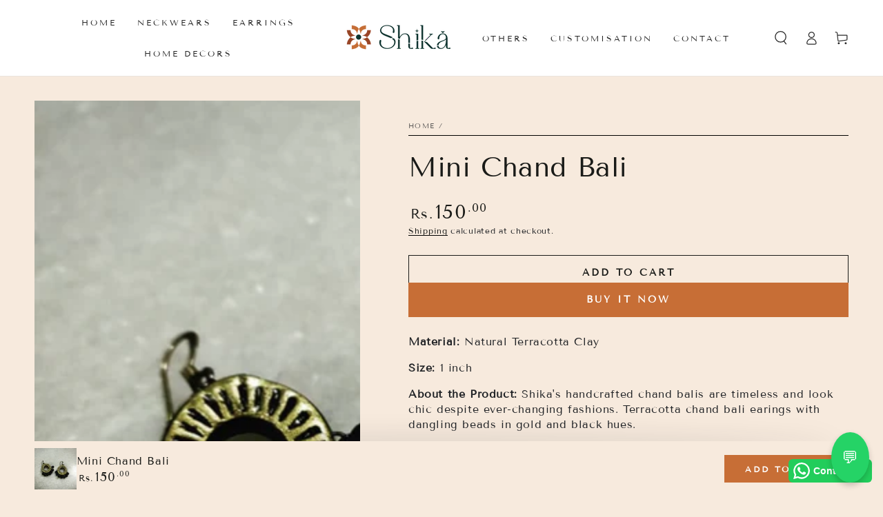

--- FILE ---
content_type: text/html; charset=utf-8
request_url: https://shikacreations.com/products/mini-chand-bali
body_size: 35072
content:
<!doctype html>
<html class="no-js" lang="en">
  <head>
    <meta charset="utf-8">
    <meta http-equiv="X-UA-Compatible" content="IE=edge">
    <meta name="viewport" content="width=device-width,initial-scale=1">
    <meta name="theme-color" content="">
    <!-- Google Tag Manager -->
<script>(function(w,d,s,l,i){w[l]=w[l]||[];w[l].push({'gtm.start':
new Date().getTime(),event:'gtm.js'});var f=d.getElementsByTagName(s)[0],
j=d.createElement(s),dl=l!='dataLayer'?'&l='+l:'';j.async=true;j.src=
'https://www.googletagmanager.com/gtm.js?id='+i+dl;f.parentNode.insertBefore(j,f);
})(window,document,'script','dataLayer','GTM-NHFCVJB4');</script>
<!-- End Google Tag Manager -->
    <link rel="canonical" href="https://shikacreations.com/products/mini-chand-bali">
    <link rel="preconnect" href="https://cdn.shopify.com" crossorigin><link rel="icon" type="image/png" href="//shikacreations.com/cdn/shop/files/Shika_logo.png?crop=center&height=32&v=1664203397&width=32"><link rel="preconnect" href="https://fonts.shopifycdn.com" crossorigin><title>
      Mini Chand Bali
 &ndash; Shika Creations</title><meta name="description" content="Material: Natural Terracotta Clay Size: 1 inch About the Product: Shika&#39;s handcrafted chand balis are timeless and look chic despite ever-changing fashions. Terracotta chand bali earings with dangling beads in gold and black hues. ">

<meta property="og:site_name" content="Shika Creations">
<meta property="og:url" content="https://shikacreations.com/products/mini-chand-bali">
<meta property="og:title" content="Mini Chand Bali">
<meta property="og:type" content="product">
<meta property="og:description" content="Material: Natural Terracotta Clay Size: 1 inch About the Product: Shika&#39;s handcrafted chand balis are timeless and look chic despite ever-changing fashions. Terracotta chand bali earings with dangling beads in gold and black hues. "><meta property="og:image" content="http://shikacreations.com/cdn/shop/products/5613_b627703b-3f1f-4626-a119-ff6009776a7b.jpg?v=1660714383">
  <meta property="og:image:secure_url" content="https://shikacreations.com/cdn/shop/products/5613_b627703b-3f1f-4626-a119-ff6009776a7b.jpg?v=1660714383">
  <meta property="og:image:width" content="1170">
  <meta property="og:image:height" content="1159"><meta property="og:price:amount" content="150.00">
  <meta property="og:price:currency" content="INR"><meta name="twitter:card" content="summary_large_image">
<meta name="twitter:title" content="Mini Chand Bali">
<meta name="twitter:description" content="Material: Natural Terracotta Clay Size: 1 inch About the Product: Shika&#39;s handcrafted chand balis are timeless and look chic despite ever-changing fashions. Terracotta chand bali earings with dangling beads in gold and black hues. ">


    <script src="//shikacreations.com/cdn/shop/t/2/assets/vendor-v4.js" defer="defer"></script>
    <script src="//shikacreations.com/cdn/shop/t/2/assets/global.js?v=106125072912595020131658824147" defer="defer"></script>

    <script>window.performance && window.performance.mark && window.performance.mark('shopify.content_for_header.start');</script><meta name="google-site-verification" content="3Iv5XKxQwmCEliTxhc-vw3Jb19wgyTWdOIFCdP6Uh4w">
<meta id="shopify-digital-wallet" name="shopify-digital-wallet" content="/58378715195/digital_wallets/dialog">
<link rel="alternate" type="application/json+oembed" href="https://shikacreations.com/products/mini-chand-bali.oembed">
<script async="async" src="/checkouts/internal/preloads.js?locale=en-IN"></script>
<script id="shopify-features" type="application/json">{"accessToken":"470655b5382470a004ca0a1331f16204","betas":["rich-media-storefront-analytics"],"domain":"shikacreations.com","predictiveSearch":true,"shopId":58378715195,"locale":"en"}</script>
<script>var Shopify = Shopify || {};
Shopify.shop = "shika-creation.myshopify.com";
Shopify.locale = "en";
Shopify.currency = {"active":"INR","rate":"1.0"};
Shopify.country = "IN";
Shopify.theme = {"name":"Be Yours","id":125186146363,"schema_name":"Be Yours","schema_version":"5.4.0","theme_store_id":1399,"role":"main"};
Shopify.theme.handle = "null";
Shopify.theme.style = {"id":null,"handle":null};
Shopify.cdnHost = "shikacreations.com/cdn";
Shopify.routes = Shopify.routes || {};
Shopify.routes.root = "/";</script>
<script type="module">!function(o){(o.Shopify=o.Shopify||{}).modules=!0}(window);</script>
<script>!function(o){function n(){var o=[];function n(){o.push(Array.prototype.slice.apply(arguments))}return n.q=o,n}var t=o.Shopify=o.Shopify||{};t.loadFeatures=n(),t.autoloadFeatures=n()}(window);</script>
<script id="shop-js-analytics" type="application/json">{"pageType":"product"}</script>
<script defer="defer" async type="module" src="//shikacreations.com/cdn/shopifycloud/shop-js/modules/v2/client.init-shop-cart-sync_IZsNAliE.en.esm.js"></script>
<script defer="defer" async type="module" src="//shikacreations.com/cdn/shopifycloud/shop-js/modules/v2/chunk.common_0OUaOowp.esm.js"></script>
<script type="module">
  await import("//shikacreations.com/cdn/shopifycloud/shop-js/modules/v2/client.init-shop-cart-sync_IZsNAliE.en.esm.js");
await import("//shikacreations.com/cdn/shopifycloud/shop-js/modules/v2/chunk.common_0OUaOowp.esm.js");

  window.Shopify.SignInWithShop?.initShopCartSync?.({"fedCMEnabled":true,"windoidEnabled":true});

</script>
<script>(function() {
  var isLoaded = false;
  function asyncLoad() {
    if (isLoaded) return;
    isLoaded = true;
    var urls = ["https:\/\/d1owz8ug8bf83z.cloudfront.net\/laundry-symbols\/\/js\/pdfgenerator.js?shop=shika-creation.myshopify.com","https:\/\/configs.carthike.com\/carthike.js?shop=shika-creation.myshopify.com"];
    for (var i = 0; i < urls.length; i++) {
      var s = document.createElement('script');
      s.type = 'text/javascript';
      s.async = true;
      s.src = urls[i];
      var x = document.getElementsByTagName('script')[0];
      x.parentNode.insertBefore(s, x);
    }
  };
  if(window.attachEvent) {
    window.attachEvent('onload', asyncLoad);
  } else {
    window.addEventListener('load', asyncLoad, false);
  }
})();</script>
<script id="__st">var __st={"a":58378715195,"offset":-18000,"reqid":"13874fab-e347-42d4-a91f-b4504e6fbee0-1768531577","pageurl":"shikacreations.com\/products\/mini-chand-bali","u":"87a3f753cf4c","p":"product","rtyp":"product","rid":6946036383803};</script>
<script>window.ShopifyPaypalV4VisibilityTracking = true;</script>
<script id="captcha-bootstrap">!function(){'use strict';const t='contact',e='account',n='new_comment',o=[[t,t],['blogs',n],['comments',n],[t,'customer']],c=[[e,'customer_login'],[e,'guest_login'],[e,'recover_customer_password'],[e,'create_customer']],r=t=>t.map((([t,e])=>`form[action*='/${t}']:not([data-nocaptcha='true']) input[name='form_type'][value='${e}']`)).join(','),a=t=>()=>t?[...document.querySelectorAll(t)].map((t=>t.form)):[];function s(){const t=[...o],e=r(t);return a(e)}const i='password',u='form_key',d=['recaptcha-v3-token','g-recaptcha-response','h-captcha-response',i],f=()=>{try{return window.sessionStorage}catch{return}},m='__shopify_v',_=t=>t.elements[u];function p(t,e,n=!1){try{const o=window.sessionStorage,c=JSON.parse(o.getItem(e)),{data:r}=function(t){const{data:e,action:n}=t;return t[m]||n?{data:e,action:n}:{data:t,action:n}}(c);for(const[e,n]of Object.entries(r))t.elements[e]&&(t.elements[e].value=n);n&&o.removeItem(e)}catch(o){console.error('form repopulation failed',{error:o})}}const l='form_type',E='cptcha';function T(t){t.dataset[E]=!0}const w=window,h=w.document,L='Shopify',v='ce_forms',y='captcha';let A=!1;((t,e)=>{const n=(g='f06e6c50-85a8-45c8-87d0-21a2b65856fe',I='https://cdn.shopify.com/shopifycloud/storefront-forms-hcaptcha/ce_storefront_forms_captcha_hcaptcha.v1.5.2.iife.js',D={infoText:'Protected by hCaptcha',privacyText:'Privacy',termsText:'Terms'},(t,e,n)=>{const o=w[L][v],c=o.bindForm;if(c)return c(t,g,e,D).then(n);var r;o.q.push([[t,g,e,D],n]),r=I,A||(h.body.append(Object.assign(h.createElement('script'),{id:'captcha-provider',async:!0,src:r})),A=!0)});var g,I,D;w[L]=w[L]||{},w[L][v]=w[L][v]||{},w[L][v].q=[],w[L][y]=w[L][y]||{},w[L][y].protect=function(t,e){n(t,void 0,e),T(t)},Object.freeze(w[L][y]),function(t,e,n,w,h,L){const[v,y,A,g]=function(t,e,n){const i=e?o:[],u=t?c:[],d=[...i,...u],f=r(d),m=r(i),_=r(d.filter((([t,e])=>n.includes(e))));return[a(f),a(m),a(_),s()]}(w,h,L),I=t=>{const e=t.target;return e instanceof HTMLFormElement?e:e&&e.form},D=t=>v().includes(t);t.addEventListener('submit',(t=>{const e=I(t);if(!e)return;const n=D(e)&&!e.dataset.hcaptchaBound&&!e.dataset.recaptchaBound,o=_(e),c=g().includes(e)&&(!o||!o.value);(n||c)&&t.preventDefault(),c&&!n&&(function(t){try{if(!f())return;!function(t){const e=f();if(!e)return;const n=_(t);if(!n)return;const o=n.value;o&&e.removeItem(o)}(t);const e=Array.from(Array(32),(()=>Math.random().toString(36)[2])).join('');!function(t,e){_(t)||t.append(Object.assign(document.createElement('input'),{type:'hidden',name:u})),t.elements[u].value=e}(t,e),function(t,e){const n=f();if(!n)return;const o=[...t.querySelectorAll(`input[type='${i}']`)].map((({name:t})=>t)),c=[...d,...o],r={};for(const[a,s]of new FormData(t).entries())c.includes(a)||(r[a]=s);n.setItem(e,JSON.stringify({[m]:1,action:t.action,data:r}))}(t,e)}catch(e){console.error('failed to persist form',e)}}(e),e.submit())}));const S=(t,e)=>{t&&!t.dataset[E]&&(n(t,e.some((e=>e===t))),T(t))};for(const o of['focusin','change'])t.addEventListener(o,(t=>{const e=I(t);D(e)&&S(e,y())}));const B=e.get('form_key'),M=e.get(l),P=B&&M;t.addEventListener('DOMContentLoaded',(()=>{const t=y();if(P)for(const e of t)e.elements[l].value===M&&p(e,B);[...new Set([...A(),...v().filter((t=>'true'===t.dataset.shopifyCaptcha))])].forEach((e=>S(e,t)))}))}(h,new URLSearchParams(w.location.search),n,t,e,['guest_login'])})(!0,!0)}();</script>
<script integrity="sha256-4kQ18oKyAcykRKYeNunJcIwy7WH5gtpwJnB7kiuLZ1E=" data-source-attribution="shopify.loadfeatures" defer="defer" src="//shikacreations.com/cdn/shopifycloud/storefront/assets/storefront/load_feature-a0a9edcb.js" crossorigin="anonymous"></script>
<script data-source-attribution="shopify.dynamic_checkout.dynamic.init">var Shopify=Shopify||{};Shopify.PaymentButton=Shopify.PaymentButton||{isStorefrontPortableWallets:!0,init:function(){window.Shopify.PaymentButton.init=function(){};var t=document.createElement("script");t.src="https://shikacreations.com/cdn/shopifycloud/portable-wallets/latest/portable-wallets.en.js",t.type="module",document.head.appendChild(t)}};
</script>
<script data-source-attribution="shopify.dynamic_checkout.buyer_consent">
  function portableWalletsHideBuyerConsent(e){var t=document.getElementById("shopify-buyer-consent"),n=document.getElementById("shopify-subscription-policy-button");t&&n&&(t.classList.add("hidden"),t.setAttribute("aria-hidden","true"),n.removeEventListener("click",e))}function portableWalletsShowBuyerConsent(e){var t=document.getElementById("shopify-buyer-consent"),n=document.getElementById("shopify-subscription-policy-button");t&&n&&(t.classList.remove("hidden"),t.removeAttribute("aria-hidden"),n.addEventListener("click",e))}window.Shopify?.PaymentButton&&(window.Shopify.PaymentButton.hideBuyerConsent=portableWalletsHideBuyerConsent,window.Shopify.PaymentButton.showBuyerConsent=portableWalletsShowBuyerConsent);
</script>
<script>
  function portableWalletsCleanup(e){e&&e.src&&console.error("Failed to load portable wallets script "+e.src);var t=document.querySelectorAll("shopify-accelerated-checkout .shopify-payment-button__skeleton, shopify-accelerated-checkout-cart .wallet-cart-button__skeleton"),e=document.getElementById("shopify-buyer-consent");for(let e=0;e<t.length;e++)t[e].remove();e&&e.remove()}function portableWalletsNotLoadedAsModule(e){e instanceof ErrorEvent&&"string"==typeof e.message&&e.message.includes("import.meta")&&"string"==typeof e.filename&&e.filename.includes("portable-wallets")&&(window.removeEventListener("error",portableWalletsNotLoadedAsModule),window.Shopify.PaymentButton.failedToLoad=e,"loading"===document.readyState?document.addEventListener("DOMContentLoaded",window.Shopify.PaymentButton.init):window.Shopify.PaymentButton.init())}window.addEventListener("error",portableWalletsNotLoadedAsModule);
</script>

<script type="module" src="https://shikacreations.com/cdn/shopifycloud/portable-wallets/latest/portable-wallets.en.js" onError="portableWalletsCleanup(this)" crossorigin="anonymous"></script>
<script nomodule>
  document.addEventListener("DOMContentLoaded", portableWalletsCleanup);
</script>

<link id="shopify-accelerated-checkout-styles" rel="stylesheet" media="screen" href="https://shikacreations.com/cdn/shopifycloud/portable-wallets/latest/accelerated-checkout-backwards-compat.css" crossorigin="anonymous">
<style id="shopify-accelerated-checkout-cart">
        #shopify-buyer-consent {
  margin-top: 1em;
  display: inline-block;
  width: 100%;
}

#shopify-buyer-consent.hidden {
  display: none;
}

#shopify-subscription-policy-button {
  background: none;
  border: none;
  padding: 0;
  text-decoration: underline;
  font-size: inherit;
  cursor: pointer;
}

#shopify-subscription-policy-button::before {
  box-shadow: none;
}

      </style>
<script id="sections-script" data-sections="main-product,product-related,product-recommendations,header,footer" defer="defer" src="//shikacreations.com/cdn/shop/t/2/compiled_assets/scripts.js?838"></script>
<script>window.performance && window.performance.mark && window.performance.mark('shopify.content_for_header.end');</script>

<style data-shopify>@font-face {
  font-family: "Tenor Sans";
  font-weight: 400;
  font-style: normal;
  font-display: swap;
  src: url("//shikacreations.com/cdn/fonts/tenor_sans/tenorsans_n4.966071a72c28462a9256039d3e3dc5b0cf314f65.woff2") format("woff2"),
       url("//shikacreations.com/cdn/fonts/tenor_sans/tenorsans_n4.2282841d948f9649ba5c3cad6ea46df268141820.woff") format("woff");
}

  
  
  
  @font-face {
  font-family: "Tenor Sans";
  font-weight: 400;
  font-style: normal;
  font-display: swap;
  src: url("//shikacreations.com/cdn/fonts/tenor_sans/tenorsans_n4.966071a72c28462a9256039d3e3dc5b0cf314f65.woff2") format("woff2"),
       url("//shikacreations.com/cdn/fonts/tenor_sans/tenorsans_n4.2282841d948f9649ba5c3cad6ea46df268141820.woff") format("woff");
}

  

  :root {
    --be-yours-version: "5.4.0";
    --font-body-family: "Tenor Sans", sans-serif;
    --font-body-style: normal;
    --font-body-weight: 400;

    --font-heading-family: "Tenor Sans", sans-serif;
    --font-heading-style: normal;
    --font-heading-weight: 400;

    --font-body-scale: 1.0;
    --font-heading-scale: 1.0;

    --font-navigation-family: var(--font-heading-family);
    --font-navigation-size: 12px;
    --font-button-family: var(--font-body-family);
    --font-button-size: 14px;
    --font-button-baseline: 0.2rem;

    --color-base-text: 33, 35, 38;
    --color-base-background: 247, 234, 221;
    --color-base-solid-button-labels: 255, 255, 255;
    --color-base-outline-button-labels: 26, 27, 24;
    --color-base-accent: 199, 110, 54;
    --color-base-heading: 26, 27, 24;
    --color-border: 0, 0, 0;
    --color-placeholder: 243, 243, 243;
    --color-overlay: 33, 35, 38;
    --color-keyboard-focus: 1, 94, 204;
    --color-shadow: 168, 232, 226;
    --shadow-opacity: 1;

    --color-background-dark: 239, 214, 188;
    --color-price: #1a1b18;
    --color-sale-price: #d72c0d;
    --color-reviews: #ffb503;
    --color-critical: #d72c0d;
    --color-success: #008060;

    --payment-terms-background-color: #f7eadd;
    --page-width: 160rem;
    --page-width-margin: 0rem;

    --card-color-scheme: var(--color-placeholder);
    --card-text-alignment: left;
    --card-image-padding: 0px;
    --card-border-width: 0px;
    --card-radius: 0px;
    --card-shadow-horizontal-offset: 0px;
    --card-shadow-vertical-offset: 0px;
    
    --button-radius: 0px;
    --button-border-width: 1px;
    --button-shadow-horizontal-offset: 0px;
    --button-shadow-vertical-offset: 0px;

    --spacing-sections-desktop: 0px;
    --spacing-sections-mobile: 0px;
  }

  *,
  *::before,
  *::after {
    box-sizing: inherit;
  }

  html {
    box-sizing: border-box;
    font-size: calc(var(--font-body-scale) * 62.5%);
    height: 100%;
  }

  body {
    min-height: 100%;
    margin: 0;
    font-size: 1.5rem;
    letter-spacing: 0.06rem;
    line-height: calc(1 + 0.8 / var(--font-body-scale));
    font-family: var(--font-body-family);
    font-style: var(--font-body-style);
    font-weight: var(--font-body-weight);
  }

  @media screen and (min-width: 750px) {
    body {
      font-size: 1.6rem;
    }
  }</style><link href="//shikacreations.com/cdn/shop/t/2/assets/base.css?v=92262255409266885101658824149" rel="stylesheet" type="text/css" media="all" /><link rel="preload" as="font" href="//shikacreations.com/cdn/fonts/tenor_sans/tenorsans_n4.966071a72c28462a9256039d3e3dc5b0cf314f65.woff2" type="font/woff2" crossorigin><link rel="preload" as="font" href="//shikacreations.com/cdn/fonts/tenor_sans/tenorsans_n4.966071a72c28462a9256039d3e3dc5b0cf314f65.woff2" type="font/woff2" crossorigin><link rel="stylesheet" href="//shikacreations.com/cdn/shop/t/2/assets/component-predictive-search.css?v=182220736298816923731658824147" media="print" onload="this.media='all'"><link rel="stylesheet" href="//shikacreations.com/cdn/shop/t/2/assets/component-quick-view.css?v=126740105409487937481658824149" media="print" onload="this.media='all'"><script>document.documentElement.className = document.documentElement.className.replace('no-js', 'js');</script>
  <!-- BEGIN app block: shopify://apps/judge-me-reviews/blocks/judgeme_core/61ccd3b1-a9f2-4160-9fe9-4fec8413e5d8 --><!-- Start of Judge.me Core -->






<link rel="dns-prefetch" href="https://cdnwidget.judge.me">
<link rel="dns-prefetch" href="https://cdn.judge.me">
<link rel="dns-prefetch" href="https://cdn1.judge.me">
<link rel="dns-prefetch" href="https://api.judge.me">

<script data-cfasync='false' class='jdgm-settings-script'>window.jdgmSettings={"pagination":5,"disable_web_reviews":false,"badge_no_review_text":"No reviews","badge_n_reviews_text":"{{ n }} review/reviews","hide_badge_preview_if_no_reviews":true,"badge_hide_text":false,"enforce_center_preview_badge":false,"widget_title":"Customer Reviews","widget_open_form_text":"Write a review","widget_close_form_text":"Cancel review","widget_refresh_page_text":"Refresh page","widget_summary_text":"Based on {{ number_of_reviews }} review/reviews","widget_no_review_text":"Be the first to write a review","widget_name_field_text":"Display name","widget_verified_name_field_text":"Verified Name (public)","widget_name_placeholder_text":"Display name","widget_required_field_error_text":"This field is required.","widget_email_field_text":"Email address","widget_verified_email_field_text":"Verified Email (private, can not be edited)","widget_email_placeholder_text":"Your email address","widget_email_field_error_text":"Please enter a valid email address.","widget_rating_field_text":"Rating","widget_review_title_field_text":"Review Title","widget_review_title_placeholder_text":"Give your review a title","widget_review_body_field_text":"Review content","widget_review_body_placeholder_text":"Start writing here...","widget_pictures_field_text":"Picture/Video (optional)","widget_submit_review_text":"Submit Review","widget_submit_verified_review_text":"Submit Verified Review","widget_submit_success_msg_with_auto_publish":"Thank you! Please refresh the page in a few moments to see your review. You can remove or edit your review by logging into \u003ca href='https://judge.me/login' target='_blank' rel='nofollow noopener'\u003eJudge.me\u003c/a\u003e","widget_submit_success_msg_no_auto_publish":"Thank you! Your review will be published as soon as it is approved by the shop admin. You can remove or edit your review by logging into \u003ca href='https://judge.me/login' target='_blank' rel='nofollow noopener'\u003eJudge.me\u003c/a\u003e","widget_show_default_reviews_out_of_total_text":"Showing {{ n_reviews_shown }} out of {{ n_reviews }} reviews.","widget_show_all_link_text":"Show all","widget_show_less_link_text":"Show less","widget_author_said_text":"{{ reviewer_name }} said:","widget_days_text":"{{ n }} days ago","widget_weeks_text":"{{ n }} week/weeks ago","widget_months_text":"{{ n }} month/months ago","widget_years_text":"{{ n }} year/years ago","widget_yesterday_text":"Yesterday","widget_today_text":"Today","widget_replied_text":"\u003e\u003e {{ shop_name }} replied:","widget_read_more_text":"Read more","widget_reviewer_name_as_initial":"","widget_rating_filter_color":"#fbcd0a","widget_rating_filter_see_all_text":"See all reviews","widget_sorting_most_recent_text":"Most Recent","widget_sorting_highest_rating_text":"Highest Rating","widget_sorting_lowest_rating_text":"Lowest Rating","widget_sorting_with_pictures_text":"Only Pictures","widget_sorting_most_helpful_text":"Most Helpful","widget_open_question_form_text":"Ask a question","widget_reviews_subtab_text":"Reviews","widget_questions_subtab_text":"Questions","widget_question_label_text":"Question","widget_answer_label_text":"Answer","widget_question_placeholder_text":"Write your question here","widget_submit_question_text":"Submit Question","widget_question_submit_success_text":"Thank you for your question! We will notify you once it gets answered.","verified_badge_text":"Verified","verified_badge_bg_color":"","verified_badge_text_color":"","verified_badge_placement":"left-of-reviewer-name","widget_review_max_height":"","widget_hide_border":false,"widget_social_share":false,"widget_thumb":false,"widget_review_location_show":false,"widget_location_format":"","all_reviews_include_out_of_store_products":true,"all_reviews_out_of_store_text":"(out of store)","all_reviews_pagination":100,"all_reviews_product_name_prefix_text":"about","enable_review_pictures":true,"enable_question_anwser":false,"widget_theme":"default","review_date_format":"mm/dd/yyyy","default_sort_method":"most-recent","widget_product_reviews_subtab_text":"Product Reviews","widget_shop_reviews_subtab_text":"Shop Reviews","widget_other_products_reviews_text":"Reviews for other products","widget_store_reviews_subtab_text":"Store reviews","widget_no_store_reviews_text":"This store hasn't received any reviews yet","widget_web_restriction_product_reviews_text":"This product hasn't received any reviews yet","widget_no_items_text":"No items found","widget_show_more_text":"Show more","widget_write_a_store_review_text":"Write a Store Review","widget_other_languages_heading":"Reviews in Other Languages","widget_translate_review_text":"Translate review to {{ language }}","widget_translating_review_text":"Translating...","widget_show_original_translation_text":"Show original ({{ language }})","widget_translate_review_failed_text":"Review couldn't be translated.","widget_translate_review_retry_text":"Retry","widget_translate_review_try_again_later_text":"Try again later","show_product_url_for_grouped_product":false,"widget_sorting_pictures_first_text":"Pictures First","show_pictures_on_all_rev_page_mobile":false,"show_pictures_on_all_rev_page_desktop":false,"floating_tab_hide_mobile_install_preference":false,"floating_tab_button_name":"★ Reviews","floating_tab_title":"Let customers speak for us","floating_tab_button_color":"","floating_tab_button_background_color":"","floating_tab_url":"","floating_tab_url_enabled":false,"floating_tab_tab_style":"text","all_reviews_text_badge_text":"Customers rate us {{ shop.metafields.judgeme.all_reviews_rating | round: 1 }}/5 based on {{ shop.metafields.judgeme.all_reviews_count }} reviews.","all_reviews_text_badge_text_branded_style":"{{ shop.metafields.judgeme.all_reviews_rating | round: 1 }} out of 5 stars based on {{ shop.metafields.judgeme.all_reviews_count }} reviews","is_all_reviews_text_badge_a_link":false,"show_stars_for_all_reviews_text_badge":false,"all_reviews_text_badge_url":"","all_reviews_text_style":"text","all_reviews_text_color_style":"judgeme_brand_color","all_reviews_text_color":"#108474","all_reviews_text_show_jm_brand":true,"featured_carousel_show_header":true,"featured_carousel_title":"Let customers speak for us","testimonials_carousel_title":"Customers are saying","videos_carousel_title":"Real customer stories","cards_carousel_title":"Customers are saying","featured_carousel_count_text":"from {{ n }} reviews","featured_carousel_add_link_to_all_reviews_page":false,"featured_carousel_url":"","featured_carousel_show_images":true,"featured_carousel_autoslide_interval":5,"featured_carousel_arrows_on_the_sides":false,"featured_carousel_height":250,"featured_carousel_width":80,"featured_carousel_image_size":0,"featured_carousel_image_height":250,"featured_carousel_arrow_color":"#eeeeee","verified_count_badge_style":"vintage","verified_count_badge_orientation":"horizontal","verified_count_badge_color_style":"judgeme_brand_color","verified_count_badge_color":"#108474","is_verified_count_badge_a_link":false,"verified_count_badge_url":"","verified_count_badge_show_jm_brand":true,"widget_rating_preset_default":5,"widget_first_sub_tab":"product-reviews","widget_show_histogram":true,"widget_histogram_use_custom_color":false,"widget_pagination_use_custom_color":false,"widget_star_use_custom_color":false,"widget_verified_badge_use_custom_color":false,"widget_write_review_use_custom_color":false,"picture_reminder_submit_button":"Upload Pictures","enable_review_videos":false,"mute_video_by_default":false,"widget_sorting_videos_first_text":"Videos First","widget_review_pending_text":"Pending","featured_carousel_items_for_large_screen":3,"social_share_options_order":"Facebook,Twitter","remove_microdata_snippet":true,"disable_json_ld":false,"enable_json_ld_products":false,"preview_badge_show_question_text":false,"preview_badge_no_question_text":"No questions","preview_badge_n_question_text":"{{ number_of_questions }} question/questions","qa_badge_show_icon":false,"qa_badge_position":"same-row","remove_judgeme_branding":false,"widget_add_search_bar":false,"widget_search_bar_placeholder":"Search","widget_sorting_verified_only_text":"Verified only","featured_carousel_theme":"default","featured_carousel_show_rating":true,"featured_carousel_show_title":true,"featured_carousel_show_body":true,"featured_carousel_show_date":false,"featured_carousel_show_reviewer":true,"featured_carousel_show_product":false,"featured_carousel_header_background_color":"#108474","featured_carousel_header_text_color":"#ffffff","featured_carousel_name_product_separator":"reviewed","featured_carousel_full_star_background":"#108474","featured_carousel_empty_star_background":"#dadada","featured_carousel_vertical_theme_background":"#f9fafb","featured_carousel_verified_badge_enable":false,"featured_carousel_verified_badge_color":"#108474","featured_carousel_border_style":"round","featured_carousel_review_line_length_limit":3,"featured_carousel_more_reviews_button_text":"Read more reviews","featured_carousel_view_product_button_text":"View product","all_reviews_page_load_reviews_on":"scroll","all_reviews_page_load_more_text":"Load More Reviews","disable_fb_tab_reviews":false,"enable_ajax_cdn_cache":false,"widget_public_name_text":"displayed publicly like","default_reviewer_name":"John Smith","default_reviewer_name_has_non_latin":true,"widget_reviewer_anonymous":"Anonymous","medals_widget_title":"Judge.me Review Medals","medals_widget_background_color":"#f9fafb","medals_widget_position":"footer_all_pages","medals_widget_border_color":"#f9fafb","medals_widget_verified_text_position":"left","medals_widget_use_monochromatic_version":false,"medals_widget_elements_color":"#108474","show_reviewer_avatar":true,"widget_invalid_yt_video_url_error_text":"Not a YouTube video URL","widget_max_length_field_error_text":"Please enter no more than {0} characters.","widget_show_country_flag":false,"widget_show_collected_via_shop_app":true,"widget_verified_by_shop_badge_style":"light","widget_verified_by_shop_text":"Verified by Shop","widget_show_photo_gallery":false,"widget_load_with_code_splitting":true,"widget_ugc_install_preference":false,"widget_ugc_title":"Made by us, Shared by you","widget_ugc_subtitle":"Tag us to see your picture featured in our page","widget_ugc_arrows_color":"#ffffff","widget_ugc_primary_button_text":"Buy Now","widget_ugc_primary_button_background_color":"#108474","widget_ugc_primary_button_text_color":"#ffffff","widget_ugc_primary_button_border_width":"0","widget_ugc_primary_button_border_style":"none","widget_ugc_primary_button_border_color":"#108474","widget_ugc_primary_button_border_radius":"25","widget_ugc_secondary_button_text":"Load More","widget_ugc_secondary_button_background_color":"#ffffff","widget_ugc_secondary_button_text_color":"#108474","widget_ugc_secondary_button_border_width":"2","widget_ugc_secondary_button_border_style":"solid","widget_ugc_secondary_button_border_color":"#108474","widget_ugc_secondary_button_border_radius":"25","widget_ugc_reviews_button_text":"View Reviews","widget_ugc_reviews_button_background_color":"#ffffff","widget_ugc_reviews_button_text_color":"#108474","widget_ugc_reviews_button_border_width":"2","widget_ugc_reviews_button_border_style":"solid","widget_ugc_reviews_button_border_color":"#108474","widget_ugc_reviews_button_border_radius":"25","widget_ugc_reviews_button_link_to":"judgeme-reviews-page","widget_ugc_show_post_date":true,"widget_ugc_max_width":"800","widget_rating_metafield_value_type":true,"widget_primary_color":"#000000","widget_enable_secondary_color":false,"widget_secondary_color":"#edf5f5","widget_summary_average_rating_text":"{{ average_rating }} out of 5","widget_media_grid_title":"Customer photos \u0026 videos","widget_media_grid_see_more_text":"See more","widget_round_style":false,"widget_show_product_medals":true,"widget_verified_by_judgeme_text":"Verified by Judge.me","widget_show_store_medals":true,"widget_verified_by_judgeme_text_in_store_medals":"Verified by Judge.me","widget_media_field_exceed_quantity_message":"Sorry, we can only accept {{ max_media }} for one review.","widget_media_field_exceed_limit_message":"{{ file_name }} is too large, please select a {{ media_type }} less than {{ size_limit }}MB.","widget_review_submitted_text":"Review Submitted!","widget_question_submitted_text":"Question Submitted!","widget_close_form_text_question":"Cancel","widget_write_your_answer_here_text":"Write your answer here","widget_enabled_branded_link":true,"widget_show_collected_by_judgeme":true,"widget_reviewer_name_color":"","widget_write_review_text_color":"","widget_write_review_bg_color":"","widget_collected_by_judgeme_text":"collected by Judge.me","widget_pagination_type":"standard","widget_load_more_text":"Load More","widget_load_more_color":"#108474","widget_full_review_text":"Full Review","widget_read_more_reviews_text":"Read More Reviews","widget_read_questions_text":"Read Questions","widget_questions_and_answers_text":"Questions \u0026 Answers","widget_verified_by_text":"Verified by","widget_verified_text":"Verified","widget_number_of_reviews_text":"{{ number_of_reviews }} reviews","widget_back_button_text":"Back","widget_next_button_text":"Next","widget_custom_forms_filter_button":"Filters","custom_forms_style":"vertical","widget_show_review_information":false,"how_reviews_are_collected":"How reviews are collected?","widget_show_review_keywords":false,"widget_gdpr_statement":"How we use your data: We'll only contact you about the review you left, and only if necessary. By submitting your review, you agree to Judge.me's \u003ca href='https://judge.me/terms' target='_blank' rel='nofollow noopener'\u003eterms\u003c/a\u003e, \u003ca href='https://judge.me/privacy' target='_blank' rel='nofollow noopener'\u003eprivacy\u003c/a\u003e and \u003ca href='https://judge.me/content-policy' target='_blank' rel='nofollow noopener'\u003econtent\u003c/a\u003e policies.","widget_multilingual_sorting_enabled":false,"widget_translate_review_content_enabled":false,"widget_translate_review_content_method":"manual","popup_widget_review_selection":"automatically_with_pictures","popup_widget_round_border_style":true,"popup_widget_show_title":true,"popup_widget_show_body":true,"popup_widget_show_reviewer":false,"popup_widget_show_product":true,"popup_widget_show_pictures":true,"popup_widget_use_review_picture":true,"popup_widget_show_on_home_page":true,"popup_widget_show_on_product_page":true,"popup_widget_show_on_collection_page":true,"popup_widget_show_on_cart_page":true,"popup_widget_position":"bottom_left","popup_widget_first_review_delay":5,"popup_widget_duration":5,"popup_widget_interval":5,"popup_widget_review_count":5,"popup_widget_hide_on_mobile":true,"review_snippet_widget_round_border_style":true,"review_snippet_widget_card_color":"#FFFFFF","review_snippet_widget_slider_arrows_background_color":"#FFFFFF","review_snippet_widget_slider_arrows_color":"#000000","review_snippet_widget_star_color":"#108474","show_product_variant":false,"all_reviews_product_variant_label_text":"Variant: ","widget_show_verified_branding":false,"widget_ai_summary_title":"Customers say","widget_ai_summary_disclaimer":"AI-powered review summary based on recent customer reviews","widget_show_ai_summary":false,"widget_show_ai_summary_bg":false,"widget_show_review_title_input":true,"redirect_reviewers_invited_via_email":"review_widget","request_store_review_after_product_review":false,"request_review_other_products_in_order":false,"review_form_color_scheme":"default","review_form_corner_style":"square","review_form_star_color":{},"review_form_text_color":"#333333","review_form_background_color":"#ffffff","review_form_field_background_color":"#fafafa","review_form_button_color":{},"review_form_button_text_color":"#ffffff","review_form_modal_overlay_color":"#000000","review_content_screen_title_text":"How would you rate this product?","review_content_introduction_text":"We would love it if you would share a bit about your experience.","store_review_form_title_text":"How would you rate this store?","store_review_form_introduction_text":"We would love it if you would share a bit about your experience.","show_review_guidance_text":true,"one_star_review_guidance_text":"Poor","five_star_review_guidance_text":"Great","customer_information_screen_title_text":"About you","customer_information_introduction_text":"Please tell us more about you.","custom_questions_screen_title_text":"Your experience in more detail","custom_questions_introduction_text":"Here are a few questions to help us understand more about your experience.","review_submitted_screen_title_text":"Thanks for your review!","review_submitted_screen_thank_you_text":"We are processing it and it will appear on the store soon.","review_submitted_screen_email_verification_text":"Please confirm your email by clicking the link we just sent you. This helps us keep reviews authentic.","review_submitted_request_store_review_text":"Would you like to share your experience of shopping with us?","review_submitted_review_other_products_text":"Would you like to review these products?","store_review_screen_title_text":"Would you like to share your experience of shopping with us?","store_review_introduction_text":"We value your feedback and use it to improve. Please share any thoughts or suggestions you have.","reviewer_media_screen_title_picture_text":"Share a picture","reviewer_media_introduction_picture_text":"Upload a photo to support your review.","reviewer_media_screen_title_video_text":"Share a video","reviewer_media_introduction_video_text":"Upload a video to support your review.","reviewer_media_screen_title_picture_or_video_text":"Share a picture or video","reviewer_media_introduction_picture_or_video_text":"Upload a photo or video to support your review.","reviewer_media_youtube_url_text":"Paste your Youtube URL here","advanced_settings_next_step_button_text":"Next","advanced_settings_close_review_button_text":"Close","modal_write_review_flow":false,"write_review_flow_required_text":"Required","write_review_flow_privacy_message_text":"We respect your privacy.","write_review_flow_anonymous_text":"Post review as anonymous","write_review_flow_visibility_text":"This won't be visible to other customers.","write_review_flow_multiple_selection_help_text":"Select as many as you like","write_review_flow_single_selection_help_text":"Select one option","write_review_flow_required_field_error_text":"This field is required","write_review_flow_invalid_email_error_text":"Please enter a valid email address","write_review_flow_max_length_error_text":"Max. {{ max_length }} characters.","write_review_flow_media_upload_text":"\u003cb\u003eClick to upload\u003c/b\u003e or drag and drop","write_review_flow_gdpr_statement":"We'll only contact you about your review if necessary. By submitting your review, you agree to our \u003ca href='https://judge.me/terms' target='_blank' rel='nofollow noopener'\u003eterms and conditions\u003c/a\u003e and \u003ca href='https://judge.me/privacy' target='_blank' rel='nofollow noopener'\u003eprivacy policy\u003c/a\u003e.","rating_only_reviews_enabled":false,"show_negative_reviews_help_screen":false,"new_review_flow_help_screen_rating_threshold":3,"negative_review_resolution_screen_title_text":"Tell us more","negative_review_resolution_text":"Your experience matters to us. If there were issues with your purchase, we're here to help. Feel free to reach out to us, we'd love the opportunity to make things right.","negative_review_resolution_button_text":"Contact us","negative_review_resolution_proceed_with_review_text":"Leave a review","negative_review_resolution_subject":"Issue with purchase from {{ shop_name }}.{{ order_name }}","preview_badge_collection_page_install_status":false,"widget_review_custom_css":"","preview_badge_custom_css":"","preview_badge_stars_count":"5-stars","featured_carousel_custom_css":"","floating_tab_custom_css":"","all_reviews_widget_custom_css":"","medals_widget_custom_css":"","verified_badge_custom_css":"","all_reviews_text_custom_css":"","transparency_badges_collected_via_store_invite":false,"transparency_badges_from_another_provider":false,"transparency_badges_collected_from_store_visitor":false,"transparency_badges_collected_by_verified_review_provider":false,"transparency_badges_earned_reward":false,"transparency_badges_collected_via_store_invite_text":"Review collected via store invitation","transparency_badges_from_another_provider_text":"Review collected from another provider","transparency_badges_collected_from_store_visitor_text":"Review collected from a store visitor","transparency_badges_written_in_google_text":"Review written in Google","transparency_badges_written_in_etsy_text":"Review written in Etsy","transparency_badges_written_in_shop_app_text":"Review written in Shop App","transparency_badges_earned_reward_text":"Review earned a reward for future purchase","product_review_widget_per_page":10,"widget_store_review_label_text":"Review about the store","checkout_comment_extension_title_on_product_page":"Customer Comments","checkout_comment_extension_num_latest_comment_show":5,"checkout_comment_extension_format":"name_and_timestamp","checkout_comment_customer_name":"last_initial","checkout_comment_comment_notification":true,"preview_badge_collection_page_install_preference":false,"preview_badge_home_page_install_preference":false,"preview_badge_product_page_install_preference":false,"review_widget_install_preference":"","review_carousel_install_preference":false,"floating_reviews_tab_install_preference":"none","verified_reviews_count_badge_install_preference":false,"all_reviews_text_install_preference":false,"review_widget_best_location":false,"judgeme_medals_install_preference":false,"review_widget_revamp_enabled":false,"review_widget_qna_enabled":false,"review_widget_header_theme":"minimal","review_widget_widget_title_enabled":true,"review_widget_header_text_size":"medium","review_widget_header_text_weight":"regular","review_widget_average_rating_style":"compact","review_widget_bar_chart_enabled":true,"review_widget_bar_chart_type":"numbers","review_widget_bar_chart_style":"standard","review_widget_expanded_media_gallery_enabled":false,"review_widget_reviews_section_theme":"standard","review_widget_image_style":"thumbnails","review_widget_review_image_ratio":"square","review_widget_stars_size":"medium","review_widget_verified_badge":"standard_text","review_widget_review_title_text_size":"medium","review_widget_review_text_size":"medium","review_widget_review_text_length":"medium","review_widget_number_of_columns_desktop":3,"review_widget_carousel_transition_speed":5,"review_widget_custom_questions_answers_display":"always","review_widget_button_text_color":"#FFFFFF","review_widget_text_color":"#000000","review_widget_lighter_text_color":"#7B7B7B","review_widget_corner_styling":"soft","review_widget_review_word_singular":"review","review_widget_review_word_plural":"reviews","review_widget_voting_label":"Helpful?","review_widget_shop_reply_label":"Reply from {{ shop_name }}:","review_widget_filters_title":"Filters","qna_widget_question_word_singular":"Question","qna_widget_question_word_plural":"Questions","qna_widget_answer_reply_label":"Answer from {{ answerer_name }}:","qna_content_screen_title_text":"Ask a question about this product","qna_widget_question_required_field_error_text":"Please enter your question.","qna_widget_flow_gdpr_statement":"We'll only contact you about your question if necessary. By submitting your question, you agree to our \u003ca href='https://judge.me/terms' target='_blank' rel='nofollow noopener'\u003eterms and conditions\u003c/a\u003e and \u003ca href='https://judge.me/privacy' target='_blank' rel='nofollow noopener'\u003eprivacy policy\u003c/a\u003e.","qna_widget_question_submitted_text":"Thanks for your question!","qna_widget_close_form_text_question":"Close","qna_widget_question_submit_success_text":"We’ll notify you by email when your question is answered.","all_reviews_widget_v2025_enabled":false,"all_reviews_widget_v2025_header_theme":"default","all_reviews_widget_v2025_widget_title_enabled":true,"all_reviews_widget_v2025_header_text_size":"medium","all_reviews_widget_v2025_header_text_weight":"regular","all_reviews_widget_v2025_average_rating_style":"compact","all_reviews_widget_v2025_bar_chart_enabled":true,"all_reviews_widget_v2025_bar_chart_type":"numbers","all_reviews_widget_v2025_bar_chart_style":"standard","all_reviews_widget_v2025_expanded_media_gallery_enabled":false,"all_reviews_widget_v2025_show_store_medals":true,"all_reviews_widget_v2025_show_photo_gallery":true,"all_reviews_widget_v2025_show_review_keywords":false,"all_reviews_widget_v2025_show_ai_summary":false,"all_reviews_widget_v2025_show_ai_summary_bg":false,"all_reviews_widget_v2025_add_search_bar":false,"all_reviews_widget_v2025_default_sort_method":"most-recent","all_reviews_widget_v2025_reviews_per_page":10,"all_reviews_widget_v2025_reviews_section_theme":"default","all_reviews_widget_v2025_image_style":"thumbnails","all_reviews_widget_v2025_review_image_ratio":"square","all_reviews_widget_v2025_stars_size":"medium","all_reviews_widget_v2025_verified_badge":"bold_badge","all_reviews_widget_v2025_review_title_text_size":"medium","all_reviews_widget_v2025_review_text_size":"medium","all_reviews_widget_v2025_review_text_length":"medium","all_reviews_widget_v2025_number_of_columns_desktop":3,"all_reviews_widget_v2025_carousel_transition_speed":5,"all_reviews_widget_v2025_custom_questions_answers_display":"always","all_reviews_widget_v2025_show_product_variant":false,"all_reviews_widget_v2025_show_reviewer_avatar":true,"all_reviews_widget_v2025_reviewer_name_as_initial":"","all_reviews_widget_v2025_review_location_show":false,"all_reviews_widget_v2025_location_format":"","all_reviews_widget_v2025_show_country_flag":false,"all_reviews_widget_v2025_verified_by_shop_badge_style":"light","all_reviews_widget_v2025_social_share":false,"all_reviews_widget_v2025_social_share_options_order":"Facebook,Twitter,LinkedIn,Pinterest","all_reviews_widget_v2025_pagination_type":"standard","all_reviews_widget_v2025_button_text_color":"#FFFFFF","all_reviews_widget_v2025_text_color":"#000000","all_reviews_widget_v2025_lighter_text_color":"#7B7B7B","all_reviews_widget_v2025_corner_styling":"soft","all_reviews_widget_v2025_title":"Customer reviews","all_reviews_widget_v2025_ai_summary_title":"Customers say about this store","all_reviews_widget_v2025_no_review_text":"Be the first to write a review","platform":"shopify","branding_url":"https://app.judge.me/reviews/stores/shikacreations.com","branding_text":"Powered by Judge.me","locale":"en","reply_name":"Shika Creations","widget_version":"3.0","footer":true,"autopublish":false,"review_dates":true,"enable_custom_form":false,"shop_use_review_site":true,"shop_locale":"en","enable_multi_locales_translations":false,"show_review_title_input":true,"review_verification_email_status":"always","can_be_branded":true,"reply_name_text":"Shika Creations"};</script> <style class='jdgm-settings-style'>.jdgm-xx{left:0}:root{--jdgm-primary-color: #000;--jdgm-secondary-color: rgba(0,0,0,0.1);--jdgm-star-color: #000;--jdgm-write-review-text-color: white;--jdgm-write-review-bg-color: #000000;--jdgm-paginate-color: #000;--jdgm-border-radius: 0;--jdgm-reviewer-name-color: #000000}.jdgm-histogram__bar-content{background-color:#000}.jdgm-rev[data-verified-buyer=true] .jdgm-rev__icon.jdgm-rev__icon:after,.jdgm-rev__buyer-badge.jdgm-rev__buyer-badge{color:white;background-color:#000}.jdgm-review-widget--small .jdgm-gallery.jdgm-gallery .jdgm-gallery__thumbnail-link:nth-child(8) .jdgm-gallery__thumbnail-wrapper.jdgm-gallery__thumbnail-wrapper:before{content:"See more"}@media only screen and (min-width: 768px){.jdgm-gallery.jdgm-gallery .jdgm-gallery__thumbnail-link:nth-child(8) .jdgm-gallery__thumbnail-wrapper.jdgm-gallery__thumbnail-wrapper:before{content:"See more"}}.jdgm-prev-badge[data-average-rating='0.00']{display:none !important}.jdgm-author-all-initials{display:none !important}.jdgm-author-last-initial{display:none !important}.jdgm-rev-widg__title{visibility:hidden}.jdgm-rev-widg__summary-text{visibility:hidden}.jdgm-prev-badge__text{visibility:hidden}.jdgm-rev__prod-link-prefix:before{content:'about'}.jdgm-rev__variant-label:before{content:'Variant: '}.jdgm-rev__out-of-store-text:before{content:'(out of store)'}@media only screen and (min-width: 768px){.jdgm-rev__pics .jdgm-rev_all-rev-page-picture-separator,.jdgm-rev__pics .jdgm-rev__product-picture{display:none}}@media only screen and (max-width: 768px){.jdgm-rev__pics .jdgm-rev_all-rev-page-picture-separator,.jdgm-rev__pics .jdgm-rev__product-picture{display:none}}.jdgm-preview-badge[data-template="product"]{display:none !important}.jdgm-preview-badge[data-template="collection"]{display:none !important}.jdgm-preview-badge[data-template="index"]{display:none !important}.jdgm-review-widget[data-from-snippet="true"]{display:none !important}.jdgm-verified-count-badget[data-from-snippet="true"]{display:none !important}.jdgm-carousel-wrapper[data-from-snippet="true"]{display:none !important}.jdgm-all-reviews-text[data-from-snippet="true"]{display:none !important}.jdgm-medals-section[data-from-snippet="true"]{display:none !important}.jdgm-ugc-media-wrapper[data-from-snippet="true"]{display:none !important}.jdgm-rev__transparency-badge[data-badge-type="review_collected_via_store_invitation"]{display:none !important}.jdgm-rev__transparency-badge[data-badge-type="review_collected_from_another_provider"]{display:none !important}.jdgm-rev__transparency-badge[data-badge-type="review_collected_from_store_visitor"]{display:none !important}.jdgm-rev__transparency-badge[data-badge-type="review_written_in_etsy"]{display:none !important}.jdgm-rev__transparency-badge[data-badge-type="review_written_in_google_business"]{display:none !important}.jdgm-rev__transparency-badge[data-badge-type="review_written_in_shop_app"]{display:none !important}.jdgm-rev__transparency-badge[data-badge-type="review_earned_for_future_purchase"]{display:none !important}.jdgm-review-snippet-widget .jdgm-rev-snippet-widget__cards-container .jdgm-rev-snippet-card{border-radius:8px;background:#fff}.jdgm-review-snippet-widget .jdgm-rev-snippet-widget__cards-container .jdgm-rev-snippet-card__rev-rating .jdgm-star{color:#108474}.jdgm-review-snippet-widget .jdgm-rev-snippet-widget__prev-btn,.jdgm-review-snippet-widget .jdgm-rev-snippet-widget__next-btn{border-radius:50%;background:#fff}.jdgm-review-snippet-widget .jdgm-rev-snippet-widget__prev-btn>svg,.jdgm-review-snippet-widget .jdgm-rev-snippet-widget__next-btn>svg{fill:#000}.jdgm-full-rev-modal.rev-snippet-widget .jm-mfp-container .jm-mfp-content,.jdgm-full-rev-modal.rev-snippet-widget .jm-mfp-container .jdgm-full-rev__icon,.jdgm-full-rev-modal.rev-snippet-widget .jm-mfp-container .jdgm-full-rev__pic-img,.jdgm-full-rev-modal.rev-snippet-widget .jm-mfp-container .jdgm-full-rev__reply{border-radius:8px}.jdgm-full-rev-modal.rev-snippet-widget .jm-mfp-container .jdgm-full-rev[data-verified-buyer="true"] .jdgm-full-rev__icon::after{border-radius:8px}.jdgm-full-rev-modal.rev-snippet-widget .jm-mfp-container .jdgm-full-rev .jdgm-rev__buyer-badge{border-radius:calc( 8px / 2 )}.jdgm-full-rev-modal.rev-snippet-widget .jm-mfp-container .jdgm-full-rev .jdgm-full-rev__replier::before{content:'Shika Creations'}.jdgm-full-rev-modal.rev-snippet-widget .jm-mfp-container .jdgm-full-rev .jdgm-full-rev__product-button{border-radius:calc( 8px * 6 )}
</style> <style class='jdgm-settings-style'></style>

  
  
  
  <style class='jdgm-miracle-styles'>
  @-webkit-keyframes jdgm-spin{0%{-webkit-transform:rotate(0deg);-ms-transform:rotate(0deg);transform:rotate(0deg)}100%{-webkit-transform:rotate(359deg);-ms-transform:rotate(359deg);transform:rotate(359deg)}}@keyframes jdgm-spin{0%{-webkit-transform:rotate(0deg);-ms-transform:rotate(0deg);transform:rotate(0deg)}100%{-webkit-transform:rotate(359deg);-ms-transform:rotate(359deg);transform:rotate(359deg)}}@font-face{font-family:'JudgemeStar';src:url("[data-uri]") format("woff");font-weight:normal;font-style:normal}.jdgm-star{font-family:'JudgemeStar';display:inline !important;text-decoration:none !important;padding:0 4px 0 0 !important;margin:0 !important;font-weight:bold;opacity:1;-webkit-font-smoothing:antialiased;-moz-osx-font-smoothing:grayscale}.jdgm-star:hover{opacity:1}.jdgm-star:last-of-type{padding:0 !important}.jdgm-star.jdgm--on:before{content:"\e000"}.jdgm-star.jdgm--off:before{content:"\e001"}.jdgm-star.jdgm--half:before{content:"\e002"}.jdgm-widget *{margin:0;line-height:1.4;-webkit-box-sizing:border-box;-moz-box-sizing:border-box;box-sizing:border-box;-webkit-overflow-scrolling:touch}.jdgm-hidden{display:none !important;visibility:hidden !important}.jdgm-temp-hidden{display:none}.jdgm-spinner{width:40px;height:40px;margin:auto;border-radius:50%;border-top:2px solid #eee;border-right:2px solid #eee;border-bottom:2px solid #eee;border-left:2px solid #ccc;-webkit-animation:jdgm-spin 0.8s infinite linear;animation:jdgm-spin 0.8s infinite linear}.jdgm-prev-badge{display:block !important}

</style>


  
  
   


<script data-cfasync='false' class='jdgm-script'>
!function(e){window.jdgm=window.jdgm||{},jdgm.CDN_HOST="https://cdnwidget.judge.me/",jdgm.CDN_HOST_ALT="https://cdn2.judge.me/cdn/widget_frontend/",jdgm.API_HOST="https://api.judge.me/",jdgm.CDN_BASE_URL="https://cdn.shopify.com/extensions/019bc2a9-7271-74a7-b65b-e73c32c977be/judgeme-extensions-295/assets/",
jdgm.docReady=function(d){(e.attachEvent?"complete"===e.readyState:"loading"!==e.readyState)?
setTimeout(d,0):e.addEventListener("DOMContentLoaded",d)},jdgm.loadCSS=function(d,t,o,a){
!o&&jdgm.loadCSS.requestedUrls.indexOf(d)>=0||(jdgm.loadCSS.requestedUrls.push(d),
(a=e.createElement("link")).rel="stylesheet",a.class="jdgm-stylesheet",a.media="nope!",
a.href=d,a.onload=function(){this.media="all",t&&setTimeout(t)},e.body.appendChild(a))},
jdgm.loadCSS.requestedUrls=[],jdgm.loadJS=function(e,d){var t=new XMLHttpRequest;
t.onreadystatechange=function(){4===t.readyState&&(Function(t.response)(),d&&d(t.response))},
t.open("GET",e),t.onerror=function(){if(e.indexOf(jdgm.CDN_HOST)===0&&jdgm.CDN_HOST_ALT!==jdgm.CDN_HOST){var f=e.replace(jdgm.CDN_HOST,jdgm.CDN_HOST_ALT);jdgm.loadJS(f,d)}},t.send()},jdgm.docReady((function(){(window.jdgmLoadCSS||e.querySelectorAll(
".jdgm-widget, .jdgm-all-reviews-page").length>0)&&(jdgmSettings.widget_load_with_code_splitting?
parseFloat(jdgmSettings.widget_version)>=3?jdgm.loadCSS(jdgm.CDN_HOST+"widget_v3/base.css"):
jdgm.loadCSS(jdgm.CDN_HOST+"widget/base.css"):jdgm.loadCSS(jdgm.CDN_HOST+"shopify_v2.css"),
jdgm.loadJS(jdgm.CDN_HOST+"loa"+"der.js"))}))}(document);
</script>
<noscript><link rel="stylesheet" type="text/css" media="all" href="https://cdnwidget.judge.me/shopify_v2.css"></noscript>

<!-- BEGIN app snippet: theme_fix_tags --><script>
  (function() {
    var jdgmThemeFixes = null;
    if (!jdgmThemeFixes) return;
    var thisThemeFix = jdgmThemeFixes[Shopify.theme.id];
    if (!thisThemeFix) return;

    if (thisThemeFix.html) {
      document.addEventListener("DOMContentLoaded", function() {
        var htmlDiv = document.createElement('div');
        htmlDiv.classList.add('jdgm-theme-fix-html');
        htmlDiv.innerHTML = thisThemeFix.html;
        document.body.append(htmlDiv);
      });
    };

    if (thisThemeFix.css) {
      var styleTag = document.createElement('style');
      styleTag.classList.add('jdgm-theme-fix-style');
      styleTag.innerHTML = thisThemeFix.css;
      document.head.append(styleTag);
    };

    if (thisThemeFix.js) {
      var scriptTag = document.createElement('script');
      scriptTag.classList.add('jdgm-theme-fix-script');
      scriptTag.innerHTML = thisThemeFix.js;
      document.head.append(scriptTag);
    };
  })();
</script>
<!-- END app snippet -->
<!-- End of Judge.me Core -->



<!-- END app block --><script src="https://cdn.shopify.com/extensions/019bc2a9-7271-74a7-b65b-e73c32c977be/judgeme-extensions-295/assets/loader.js" type="text/javascript" defer="defer"></script>
<link href="https://monorail-edge.shopifysvc.com" rel="dns-prefetch">
<script>(function(){if ("sendBeacon" in navigator && "performance" in window) {try {var session_token_from_headers = performance.getEntriesByType('navigation')[0].serverTiming.find(x => x.name == '_s').description;} catch {var session_token_from_headers = undefined;}var session_cookie_matches = document.cookie.match(/_shopify_s=([^;]*)/);var session_token_from_cookie = session_cookie_matches && session_cookie_matches.length === 2 ? session_cookie_matches[1] : "";var session_token = session_token_from_headers || session_token_from_cookie || "";function handle_abandonment_event(e) {var entries = performance.getEntries().filter(function(entry) {return /monorail-edge.shopifysvc.com/.test(entry.name);});if (!window.abandonment_tracked && entries.length === 0) {window.abandonment_tracked = true;var currentMs = Date.now();var navigation_start = performance.timing.navigationStart;var payload = {shop_id: 58378715195,url: window.location.href,navigation_start,duration: currentMs - navigation_start,session_token,page_type: "product"};window.navigator.sendBeacon("https://monorail-edge.shopifysvc.com/v1/produce", JSON.stringify({schema_id: "online_store_buyer_site_abandonment/1.1",payload: payload,metadata: {event_created_at_ms: currentMs,event_sent_at_ms: currentMs}}));}}window.addEventListener('pagehide', handle_abandonment_event);}}());</script>
<script id="web-pixels-manager-setup">(function e(e,d,r,n,o){if(void 0===o&&(o={}),!Boolean(null===(a=null===(i=window.Shopify)||void 0===i?void 0:i.analytics)||void 0===a?void 0:a.replayQueue)){var i,a;window.Shopify=window.Shopify||{};var t=window.Shopify;t.analytics=t.analytics||{};var s=t.analytics;s.replayQueue=[],s.publish=function(e,d,r){return s.replayQueue.push([e,d,r]),!0};try{self.performance.mark("wpm:start")}catch(e){}var l=function(){var e={modern:/Edge?\/(1{2}[4-9]|1[2-9]\d|[2-9]\d{2}|\d{4,})\.\d+(\.\d+|)|Firefox\/(1{2}[4-9]|1[2-9]\d|[2-9]\d{2}|\d{4,})\.\d+(\.\d+|)|Chrom(ium|e)\/(9{2}|\d{3,})\.\d+(\.\d+|)|(Maci|X1{2}).+ Version\/(15\.\d+|(1[6-9]|[2-9]\d|\d{3,})\.\d+)([,.]\d+|)( \(\w+\)|)( Mobile\/\w+|) Safari\/|Chrome.+OPR\/(9{2}|\d{3,})\.\d+\.\d+|(CPU[ +]OS|iPhone[ +]OS|CPU[ +]iPhone|CPU IPhone OS|CPU iPad OS)[ +]+(15[._]\d+|(1[6-9]|[2-9]\d|\d{3,})[._]\d+)([._]\d+|)|Android:?[ /-](13[3-9]|1[4-9]\d|[2-9]\d{2}|\d{4,})(\.\d+|)(\.\d+|)|Android.+Firefox\/(13[5-9]|1[4-9]\d|[2-9]\d{2}|\d{4,})\.\d+(\.\d+|)|Android.+Chrom(ium|e)\/(13[3-9]|1[4-9]\d|[2-9]\d{2}|\d{4,})\.\d+(\.\d+|)|SamsungBrowser\/([2-9]\d|\d{3,})\.\d+/,legacy:/Edge?\/(1[6-9]|[2-9]\d|\d{3,})\.\d+(\.\d+|)|Firefox\/(5[4-9]|[6-9]\d|\d{3,})\.\d+(\.\d+|)|Chrom(ium|e)\/(5[1-9]|[6-9]\d|\d{3,})\.\d+(\.\d+|)([\d.]+$|.*Safari\/(?![\d.]+ Edge\/[\d.]+$))|(Maci|X1{2}).+ Version\/(10\.\d+|(1[1-9]|[2-9]\d|\d{3,})\.\d+)([,.]\d+|)( \(\w+\)|)( Mobile\/\w+|) Safari\/|Chrome.+OPR\/(3[89]|[4-9]\d|\d{3,})\.\d+\.\d+|(CPU[ +]OS|iPhone[ +]OS|CPU[ +]iPhone|CPU IPhone OS|CPU iPad OS)[ +]+(10[._]\d+|(1[1-9]|[2-9]\d|\d{3,})[._]\d+)([._]\d+|)|Android:?[ /-](13[3-9]|1[4-9]\d|[2-9]\d{2}|\d{4,})(\.\d+|)(\.\d+|)|Mobile Safari.+OPR\/([89]\d|\d{3,})\.\d+\.\d+|Android.+Firefox\/(13[5-9]|1[4-9]\d|[2-9]\d{2}|\d{4,})\.\d+(\.\d+|)|Android.+Chrom(ium|e)\/(13[3-9]|1[4-9]\d|[2-9]\d{2}|\d{4,})\.\d+(\.\d+|)|Android.+(UC? ?Browser|UCWEB|U3)[ /]?(15\.([5-9]|\d{2,})|(1[6-9]|[2-9]\d|\d{3,})\.\d+)\.\d+|SamsungBrowser\/(5\.\d+|([6-9]|\d{2,})\.\d+)|Android.+MQ{2}Browser\/(14(\.(9|\d{2,})|)|(1[5-9]|[2-9]\d|\d{3,})(\.\d+|))(\.\d+|)|K[Aa][Ii]OS\/(3\.\d+|([4-9]|\d{2,})\.\d+)(\.\d+|)/},d=e.modern,r=e.legacy,n=navigator.userAgent;return n.match(d)?"modern":n.match(r)?"legacy":"unknown"}(),u="modern"===l?"modern":"legacy",c=(null!=n?n:{modern:"",legacy:""})[u],f=function(e){return[e.baseUrl,"/wpm","/b",e.hashVersion,"modern"===e.buildTarget?"m":"l",".js"].join("")}({baseUrl:d,hashVersion:r,buildTarget:u}),m=function(e){var d=e.version,r=e.bundleTarget,n=e.surface,o=e.pageUrl,i=e.monorailEndpoint;return{emit:function(e){var a=e.status,t=e.errorMsg,s=(new Date).getTime(),l=JSON.stringify({metadata:{event_sent_at_ms:s},events:[{schema_id:"web_pixels_manager_load/3.1",payload:{version:d,bundle_target:r,page_url:o,status:a,surface:n,error_msg:t},metadata:{event_created_at_ms:s}}]});if(!i)return console&&console.warn&&console.warn("[Web Pixels Manager] No Monorail endpoint provided, skipping logging."),!1;try{return self.navigator.sendBeacon.bind(self.navigator)(i,l)}catch(e){}var u=new XMLHttpRequest;try{return u.open("POST",i,!0),u.setRequestHeader("Content-Type","text/plain"),u.send(l),!0}catch(e){return console&&console.warn&&console.warn("[Web Pixels Manager] Got an unhandled error while logging to Monorail."),!1}}}}({version:r,bundleTarget:l,surface:e.surface,pageUrl:self.location.href,monorailEndpoint:e.monorailEndpoint});try{o.browserTarget=l,function(e){var d=e.src,r=e.async,n=void 0===r||r,o=e.onload,i=e.onerror,a=e.sri,t=e.scriptDataAttributes,s=void 0===t?{}:t,l=document.createElement("script"),u=document.querySelector("head"),c=document.querySelector("body");if(l.async=n,l.src=d,a&&(l.integrity=a,l.crossOrigin="anonymous"),s)for(var f in s)if(Object.prototype.hasOwnProperty.call(s,f))try{l.dataset[f]=s[f]}catch(e){}if(o&&l.addEventListener("load",o),i&&l.addEventListener("error",i),u)u.appendChild(l);else{if(!c)throw new Error("Did not find a head or body element to append the script");c.appendChild(l)}}({src:f,async:!0,onload:function(){if(!function(){var e,d;return Boolean(null===(d=null===(e=window.Shopify)||void 0===e?void 0:e.analytics)||void 0===d?void 0:d.initialized)}()){var d=window.webPixelsManager.init(e)||void 0;if(d){var r=window.Shopify.analytics;r.replayQueue.forEach((function(e){var r=e[0],n=e[1],o=e[2];d.publishCustomEvent(r,n,o)})),r.replayQueue=[],r.publish=d.publishCustomEvent,r.visitor=d.visitor,r.initialized=!0}}},onerror:function(){return m.emit({status:"failed",errorMsg:"".concat(f," has failed to load")})},sri:function(e){var d=/^sha384-[A-Za-z0-9+/=]+$/;return"string"==typeof e&&d.test(e)}(c)?c:"",scriptDataAttributes:o}),m.emit({status:"loading"})}catch(e){m.emit({status:"failed",errorMsg:(null==e?void 0:e.message)||"Unknown error"})}}})({shopId: 58378715195,storefrontBaseUrl: "https://shikacreations.com",extensionsBaseUrl: "https://extensions.shopifycdn.com/cdn/shopifycloud/web-pixels-manager",monorailEndpoint: "https://monorail-edge.shopifysvc.com/unstable/produce_batch",surface: "storefront-renderer",enabledBetaFlags: ["2dca8a86"],webPixelsConfigList: [{"id":"547520571","configuration":"{\"webPixelName\":\"Judge.me\"}","eventPayloadVersion":"v1","runtimeContext":"STRICT","scriptVersion":"34ad157958823915625854214640f0bf","type":"APP","apiClientId":683015,"privacyPurposes":["ANALYTICS"],"dataSharingAdjustments":{"protectedCustomerApprovalScopes":["read_customer_email","read_customer_name","read_customer_personal_data","read_customer_phone"]}},{"id":"shopify-app-pixel","configuration":"{}","eventPayloadVersion":"v1","runtimeContext":"STRICT","scriptVersion":"0450","apiClientId":"shopify-pixel","type":"APP","privacyPurposes":["ANALYTICS","MARKETING"]},{"id":"shopify-custom-pixel","eventPayloadVersion":"v1","runtimeContext":"LAX","scriptVersion":"0450","apiClientId":"shopify-pixel","type":"CUSTOM","privacyPurposes":["ANALYTICS","MARKETING"]}],isMerchantRequest: false,initData: {"shop":{"name":"Shika Creations","paymentSettings":{"currencyCode":"INR"},"myshopifyDomain":"shika-creation.myshopify.com","countryCode":"IN","storefrontUrl":"https:\/\/shikacreations.com"},"customer":null,"cart":null,"checkout":null,"productVariants":[{"price":{"amount":150.0,"currencyCode":"INR"},"product":{"title":"Mini Chand Bali","vendor":"Shika Creations","id":"6946036383803","untranslatedTitle":"Mini Chand Bali","url":"\/products\/mini-chand-bali","type":"Earings"},"id":"40666684162107","image":{"src":"\/\/shikacreations.com\/cdn\/shop\/products\/5613_b627703b-3f1f-4626-a119-ff6009776a7b.jpg?v=1660714383"},"sku":"5613","title":"Default Title","untranslatedTitle":"Default Title"}],"purchasingCompany":null},},"https://shikacreations.com/cdn","fcfee988w5aeb613cpc8e4bc33m6693e112",{"modern":"","legacy":""},{"shopId":"58378715195","storefrontBaseUrl":"https:\/\/shikacreations.com","extensionBaseUrl":"https:\/\/extensions.shopifycdn.com\/cdn\/shopifycloud\/web-pixels-manager","surface":"storefront-renderer","enabledBetaFlags":"[\"2dca8a86\"]","isMerchantRequest":"false","hashVersion":"fcfee988w5aeb613cpc8e4bc33m6693e112","publish":"custom","events":"[[\"page_viewed\",{}],[\"product_viewed\",{\"productVariant\":{\"price\":{\"amount\":150.0,\"currencyCode\":\"INR\"},\"product\":{\"title\":\"Mini Chand Bali\",\"vendor\":\"Shika Creations\",\"id\":\"6946036383803\",\"untranslatedTitle\":\"Mini Chand Bali\",\"url\":\"\/products\/mini-chand-bali\",\"type\":\"Earings\"},\"id\":\"40666684162107\",\"image\":{\"src\":\"\/\/shikacreations.com\/cdn\/shop\/products\/5613_b627703b-3f1f-4626-a119-ff6009776a7b.jpg?v=1660714383\"},\"sku\":\"5613\",\"title\":\"Default Title\",\"untranslatedTitle\":\"Default Title\"}}]]"});</script><script>
  window.ShopifyAnalytics = window.ShopifyAnalytics || {};
  window.ShopifyAnalytics.meta = window.ShopifyAnalytics.meta || {};
  window.ShopifyAnalytics.meta.currency = 'INR';
  var meta = {"product":{"id":6946036383803,"gid":"gid:\/\/shopify\/Product\/6946036383803","vendor":"Shika Creations","type":"Earings","handle":"mini-chand-bali","variants":[{"id":40666684162107,"price":15000,"name":"Mini Chand Bali","public_title":null,"sku":"5613"}],"remote":false},"page":{"pageType":"product","resourceType":"product","resourceId":6946036383803,"requestId":"13874fab-e347-42d4-a91f-b4504e6fbee0-1768531577"}};
  for (var attr in meta) {
    window.ShopifyAnalytics.meta[attr] = meta[attr];
  }
</script>
<script class="analytics">
  (function () {
    var customDocumentWrite = function(content) {
      var jquery = null;

      if (window.jQuery) {
        jquery = window.jQuery;
      } else if (window.Checkout && window.Checkout.$) {
        jquery = window.Checkout.$;
      }

      if (jquery) {
        jquery('body').append(content);
      }
    };

    var hasLoggedConversion = function(token) {
      if (token) {
        return document.cookie.indexOf('loggedConversion=' + token) !== -1;
      }
      return false;
    }

    var setCookieIfConversion = function(token) {
      if (token) {
        var twoMonthsFromNow = new Date(Date.now());
        twoMonthsFromNow.setMonth(twoMonthsFromNow.getMonth() + 2);

        document.cookie = 'loggedConversion=' + token + '; expires=' + twoMonthsFromNow;
      }
    }

    var trekkie = window.ShopifyAnalytics.lib = window.trekkie = window.trekkie || [];
    if (trekkie.integrations) {
      return;
    }
    trekkie.methods = [
      'identify',
      'page',
      'ready',
      'track',
      'trackForm',
      'trackLink'
    ];
    trekkie.factory = function(method) {
      return function() {
        var args = Array.prototype.slice.call(arguments);
        args.unshift(method);
        trekkie.push(args);
        return trekkie;
      };
    };
    for (var i = 0; i < trekkie.methods.length; i++) {
      var key = trekkie.methods[i];
      trekkie[key] = trekkie.factory(key);
    }
    trekkie.load = function(config) {
      trekkie.config = config || {};
      trekkie.config.initialDocumentCookie = document.cookie;
      var first = document.getElementsByTagName('script')[0];
      var script = document.createElement('script');
      script.type = 'text/javascript';
      script.onerror = function(e) {
        var scriptFallback = document.createElement('script');
        scriptFallback.type = 'text/javascript';
        scriptFallback.onerror = function(error) {
                var Monorail = {
      produce: function produce(monorailDomain, schemaId, payload) {
        var currentMs = new Date().getTime();
        var event = {
          schema_id: schemaId,
          payload: payload,
          metadata: {
            event_created_at_ms: currentMs,
            event_sent_at_ms: currentMs
          }
        };
        return Monorail.sendRequest("https://" + monorailDomain + "/v1/produce", JSON.stringify(event));
      },
      sendRequest: function sendRequest(endpointUrl, payload) {
        // Try the sendBeacon API
        if (window && window.navigator && typeof window.navigator.sendBeacon === 'function' && typeof window.Blob === 'function' && !Monorail.isIos12()) {
          var blobData = new window.Blob([payload], {
            type: 'text/plain'
          });

          if (window.navigator.sendBeacon(endpointUrl, blobData)) {
            return true;
          } // sendBeacon was not successful

        } // XHR beacon

        var xhr = new XMLHttpRequest();

        try {
          xhr.open('POST', endpointUrl);
          xhr.setRequestHeader('Content-Type', 'text/plain');
          xhr.send(payload);
        } catch (e) {
          console.log(e);
        }

        return false;
      },
      isIos12: function isIos12() {
        return window.navigator.userAgent.lastIndexOf('iPhone; CPU iPhone OS 12_') !== -1 || window.navigator.userAgent.lastIndexOf('iPad; CPU OS 12_') !== -1;
      }
    };
    Monorail.produce('monorail-edge.shopifysvc.com',
      'trekkie_storefront_load_errors/1.1',
      {shop_id: 58378715195,
      theme_id: 125186146363,
      app_name: "storefront",
      context_url: window.location.href,
      source_url: "//shikacreations.com/cdn/s/trekkie.storefront.cd680fe47e6c39ca5d5df5f0a32d569bc48c0f27.min.js"});

        };
        scriptFallback.async = true;
        scriptFallback.src = '//shikacreations.com/cdn/s/trekkie.storefront.cd680fe47e6c39ca5d5df5f0a32d569bc48c0f27.min.js';
        first.parentNode.insertBefore(scriptFallback, first);
      };
      script.async = true;
      script.src = '//shikacreations.com/cdn/s/trekkie.storefront.cd680fe47e6c39ca5d5df5f0a32d569bc48c0f27.min.js';
      first.parentNode.insertBefore(script, first);
    };
    trekkie.load(
      {"Trekkie":{"appName":"storefront","development":false,"defaultAttributes":{"shopId":58378715195,"isMerchantRequest":null,"themeId":125186146363,"themeCityHash":"10936111145565580430","contentLanguage":"en","currency":"INR","eventMetadataId":"33d2b677-2dcd-4a30-a41a-1b1bd5117bb1"},"isServerSideCookieWritingEnabled":true,"monorailRegion":"shop_domain","enabledBetaFlags":["65f19447"]},"Session Attribution":{},"S2S":{"facebookCapiEnabled":false,"source":"trekkie-storefront-renderer","apiClientId":580111}}
    );

    var loaded = false;
    trekkie.ready(function() {
      if (loaded) return;
      loaded = true;

      window.ShopifyAnalytics.lib = window.trekkie;

      var originalDocumentWrite = document.write;
      document.write = customDocumentWrite;
      try { window.ShopifyAnalytics.merchantGoogleAnalytics.call(this); } catch(error) {};
      document.write = originalDocumentWrite;

      window.ShopifyAnalytics.lib.page(null,{"pageType":"product","resourceType":"product","resourceId":6946036383803,"requestId":"13874fab-e347-42d4-a91f-b4504e6fbee0-1768531577","shopifyEmitted":true});

      var match = window.location.pathname.match(/checkouts\/(.+)\/(thank_you|post_purchase)/)
      var token = match? match[1]: undefined;
      if (!hasLoggedConversion(token)) {
        setCookieIfConversion(token);
        window.ShopifyAnalytics.lib.track("Viewed Product",{"currency":"INR","variantId":40666684162107,"productId":6946036383803,"productGid":"gid:\/\/shopify\/Product\/6946036383803","name":"Mini Chand Bali","price":"150.00","sku":"5613","brand":"Shika Creations","variant":null,"category":"Earings","nonInteraction":true,"remote":false},undefined,undefined,{"shopifyEmitted":true});
      window.ShopifyAnalytics.lib.track("monorail:\/\/trekkie_storefront_viewed_product\/1.1",{"currency":"INR","variantId":40666684162107,"productId":6946036383803,"productGid":"gid:\/\/shopify\/Product\/6946036383803","name":"Mini Chand Bali","price":"150.00","sku":"5613","brand":"Shika Creations","variant":null,"category":"Earings","nonInteraction":true,"remote":false,"referer":"https:\/\/shikacreations.com\/products\/mini-chand-bali"});
      }
    });


        var eventsListenerScript = document.createElement('script');
        eventsListenerScript.async = true;
        eventsListenerScript.src = "//shikacreations.com/cdn/shopifycloud/storefront/assets/shop_events_listener-3da45d37.js";
        document.getElementsByTagName('head')[0].appendChild(eventsListenerScript);

})();</script>
<script
  defer
  src="https://shikacreations.com/cdn/shopifycloud/perf-kit/shopify-perf-kit-3.0.3.min.js"
  data-application="storefront-renderer"
  data-shop-id="58378715195"
  data-render-region="gcp-us-central1"
  data-page-type="product"
  data-theme-instance-id="125186146363"
  data-theme-name="Be Yours"
  data-theme-version="5.4.0"
  data-monorail-region="shop_domain"
  data-resource-timing-sampling-rate="10"
  data-shs="true"
  data-shs-beacon="true"
  data-shs-export-with-fetch="true"
  data-shs-logs-sample-rate="1"
  data-shs-beacon-endpoint="https://shikacreations.com/api/collect"
></script>
</head>

  <body class="template-product" data-animate-image data-lazy-image>
    <a class="skip-to-content-link button button--small visually-hidden" href="#MainContent">
      Skip to content
      <!-- Google Tag Manager (noscript) -->
<noscript><iframe src="https://www.googletagmanager.com/ns.html?id=GTM-NHFCVJB4"
height="0" width="0" style="display:none;visibility:hidden"></iframe></noscript>
<!-- End Google Tag Manager (noscript) -->
    </a>

    

    <div class="transition-body">
      <div id="shopify-section-announcement-bar" class="shopify-section">
</div>
      <div id="shopify-section-header" class="shopify-section"><style data-shopify>#shopify-section-header {
    --image-logo-height: 44px;
    --color-header-background: 255, 255, 255;
    --color-header-foreground: 40, 40, 40;
    --color-header-border: 210, 213, 217;
    --icon-weight: 1.1px;
  }

  @media screen and (min-width: 750px) {
    #shopify-section-header {
      --image-logo-height: 50px;
    }
  }header-drawer {
    justify-self: start;
    margin-inline-start: -1.2rem;
  }

  @media screen and (min-width: 990px) {
    header-drawer {
      display: none;
    }
  }

  .menu-drawer-container {
    display: flex;
    position: static;
  }

  .list-menu {
    list-style: none;
    padding: 0;
    margin: 0;
  }

  .list-menu--inline {
    display: inline-flex;
    flex-wrap: wrap;
    column-gap: 1.5rem;
  }

  .list-menu__item--link {
    text-decoration: none;
    padding-bottom: 1rem;
    padding-top: 1rem;
    line-height: calc(1 + 0.8 / var(--font-body-scale));
  }

  @media screen and (min-width: 750px) {
    .list-menu__item--link {
      padding-bottom: 0.5rem;
      padding-top: 0.5rem;
    }
  }</style><link rel="stylesheet" href="//shikacreations.com/cdn/shop/t/2/assets/component-sticky-header.css?v=36064445046596289881658824147" media="print" onload="this.media='all'">
<link rel="stylesheet" href="//shikacreations.com/cdn/shop/t/2/assets/component-list-menu.css?v=173753699878981581691658824148" media="print" onload="this.media='all'">
<link rel="stylesheet" href="//shikacreations.com/cdn/shop/t/2/assets/component-search.css?v=182113347349810747551658824146" media="print" onload="this.media='all'">
<link rel="stylesheet" href="//shikacreations.com/cdn/shop/t/2/assets/component-menu-dropdown.css?v=39930530121941488951658824149" media="print" onload="this.media='all'">
<link rel="stylesheet" href="//shikacreations.com/cdn/shop/t/2/assets/component-menu-drawer.css?v=68390751694025030881658824147" media="print" onload="this.media='all'"><link rel="stylesheet" href="//shikacreations.com/cdn/shop/t/2/assets/component-cart-drawer.css?v=124133144010342228641658824146" media="print" onload="this.media='all'">
<link rel="stylesheet" href="//shikacreations.com/cdn/shop/t/2/assets/component-discounts.css?v=140757037044470622461658824147" media="print" onload="this.media='all'"><link rel="stylesheet" href="//shikacreations.com/cdn/shop/t/2/assets/component-price.css?v=163345259161983769371658824147" media="print" onload="this.media='all'">
  <link rel="stylesheet" href="//shikacreations.com/cdn/shop/t/2/assets/component-loading-overlay.css?v=56586083558888306391658824149" media="print" onload="this.media='all'"><noscript><link href="//shikacreations.com/cdn/shop/t/2/assets/component-sticky-header.css?v=36064445046596289881658824147" rel="stylesheet" type="text/css" media="all" /></noscript>
<noscript><link href="//shikacreations.com/cdn/shop/t/2/assets/component-list-menu.css?v=173753699878981581691658824148" rel="stylesheet" type="text/css" media="all" /></noscript>
<noscript><link href="//shikacreations.com/cdn/shop/t/2/assets/component-search.css?v=182113347349810747551658824146" rel="stylesheet" type="text/css" media="all" /></noscript>
<noscript><link href="//shikacreations.com/cdn/shop/t/2/assets/component-menu-dropdown.css?v=39930530121941488951658824149" rel="stylesheet" type="text/css" media="all" /></noscript>
<noscript><link href="//shikacreations.com/cdn/shop/t/2/assets/component-menu-drawer.css?v=68390751694025030881658824147" rel="stylesheet" type="text/css" media="all" /></noscript>

<script src="//shikacreations.com/cdn/shop/t/2/assets/search-modal.js?v=164267904651882004741658824146" defer="defer"></script><script src="//shikacreations.com/cdn/shop/t/2/assets/cart-recommendations.js?v=79268977417882524161658824149" defer="defer"></script>
  <link rel="stylesheet" href="//shikacreations.com/cdn/shop/t/2/assets/component-cart-recommendations.css?v=181021434793818917871658824146" media="print" onload="this.media='all'"><sticky-header class="header-wrapper header-wrapper--border-bottom">
  <header class="header header--center-split page-width header--has-menu"><header-drawer>
        <details class="menu-drawer-container">
          <summary class="header__icon header__icon--menu focus-inset" aria-label="Menu">
            <span class="header__icon header__icon--summary">
              <svg xmlns="http://www.w3.org/2000/svg" aria-hidden="true" focusable="false" role="presentation" class="icon icon-hamburger" fill="none" viewBox="0 0 32 32">
      <path d="M0 26.667h32M0 16h26.98M0 5.333h32" stroke="currentColor"/>
    </svg>
              <svg xmlns="http://www.w3.org/2000/svg" aria-hidden="true" focusable="false" role="presentation" class="icon icon-close " fill="none" viewBox="0 0 12 12">
      <path d="M1 1L11 11" stroke="currentColor" stroke-linecap="round" fill="none"/>
      <path d="M11 1L1 11" stroke="currentColor" stroke-linecap="round" fill="none"/>
    </svg>
            </span>
          </summary>
          <div id="menu-drawer" class="menu-drawer motion-reduce" tabindex="-1">
            <div class="menu-drawer__inner-container">
              <div class="menu-drawer__navigation-container">
                <nav class="menu-drawer__navigation" data-animate data-animate-delay-1>
                  <ul class="menu-drawer__menu list-menu" role="list"><li><a href="/" class="menu-drawer__menu-item list-menu__itemfocus-inset">
                            Home
                          </a></li><li><details>
                            <summary>
                              <span class="menu-drawer__menu-item list-menu__item animate-arrow focus-inset">Neckwears<svg xmlns="http://www.w3.org/2000/svg" aria-hidden="true" focusable="false" role="presentation" class="icon icon-arrow" fill="none" viewBox="0 0 14 10">
      <path fill-rule="evenodd" clip-rule="evenodd" d="M8.537.808a.5.5 0 01.817-.162l4 4a.5.5 0 010 .708l-4 4a.5.5 0 11-.708-.708L11.793 5.5H1a.5.5 0 010-1h10.793L8.646 1.354a.5.5 0 01-.109-.546z" fill="currentColor"/>
    </svg><svg xmlns="http://www.w3.org/2000/svg" aria-hidden="true" focusable="false" role="presentation" class="icon icon-caret" fill="none" viewBox="0 0 24 15">
      <path fill-rule="evenodd" clip-rule="evenodd" d="M12 15c-.3 0-.6-.1-.8-.4l-11-13C-.2 1.2-.1.5.3.2c.4-.4 1.1-.3 1.4.1L12 12.5 22.2.4c.4-.4 1-.5 1.4-.1.4.4.5 1 .1 1.4l-11 13c-.1.2-.4.3-.7.3z" fill="currentColor"/>
    </svg></span>
                            </summary>
                            <div id="link-Neckwears" class="menu-drawer__submenu motion-reduce" tabindex="-1">
                              <div class="menu-drawer__inner-submenu">
                                <div class="menu-drawer__topbar">
                                  <button class="menu-drawer__close-button focus-inset" aria-expanded="true">
                                    <svg xmlns="http://www.w3.org/2000/svg" aria-hidden="true" focusable="false" role="presentation" class="icon icon-arrow" fill="none" viewBox="0 0 14 10">
      <path fill-rule="evenodd" clip-rule="evenodd" d="M8.537.808a.5.5 0 01.817-.162l4 4a.5.5 0 010 .708l-4 4a.5.5 0 11-.708-.708L11.793 5.5H1a.5.5 0 010-1h10.793L8.646 1.354a.5.5 0 01-.109-.546z" fill="currentColor"/>
    </svg>
                                  </button>
                                  <a class="menu-drawer__menu-item" href="#">Neckwears</a>
                                </div>
                                <ul class="menu-drawer__menu list-menu" role="list" tabindex="-1"><li><a href="/collections/short-long-necklaces" class="menu-drawer__menu-item list-menu__item focus-inset">
                                          Short / Long Necklaces
                                        </a></li><li><a href="/collections/under-600-super-saver-series" class="menu-drawer__menu-item list-menu__item focus-inset">
                                          Clay Blend Under 600
                                        </a></li><li><a href="/collections/kundhan-stone-blends" class="menu-drawer__menu-item list-menu__item focus-inset">
                                          Kundhan Stone Blends
                                        </a></li><li><a href="/collections/kemp-stone-blends" class="menu-drawer__menu-item list-menu__item focus-inset">
                                          Kemp Stone Blends
                                        </a></li><li><a href="/collections/dailywear-pendant-sets" class="menu-drawer__menu-item list-menu__item focus-inset">
                                          Dailywear Pendant Sets
                                        </a></li><li><a href="/collections/beaded-sets" class="menu-drawer__menu-item list-menu__item focus-inset">
                                          Beaded Sets
                                        </a></li><li><a href="/collections/chokers" class="menu-drawer__menu-item list-menu__item focus-inset">
                                          Chokers
                                        </a></li><li><a href="/collections/stories-in-clay" class="menu-drawer__menu-item list-menu__item focus-inset">
                                          Stories In Clay
                                        </a></li><li><a href="/collections/bridal-set" class="menu-drawer__menu-item list-menu__item focus-inset">
                                          Bridal Set
                                        </a></li></ul>
                              </div>
                            </div>
                          </details></li><li><details>
                            <summary>
                              <span class="menu-drawer__menu-item list-menu__item animate-arrow focus-inset">Earrings<svg xmlns="http://www.w3.org/2000/svg" aria-hidden="true" focusable="false" role="presentation" class="icon icon-arrow" fill="none" viewBox="0 0 14 10">
      <path fill-rule="evenodd" clip-rule="evenodd" d="M8.537.808a.5.5 0 01.817-.162l4 4a.5.5 0 010 .708l-4 4a.5.5 0 11-.708-.708L11.793 5.5H1a.5.5 0 010-1h10.793L8.646 1.354a.5.5 0 01-.109-.546z" fill="currentColor"/>
    </svg><svg xmlns="http://www.w3.org/2000/svg" aria-hidden="true" focusable="false" role="presentation" class="icon icon-caret" fill="none" viewBox="0 0 24 15">
      <path fill-rule="evenodd" clip-rule="evenodd" d="M12 15c-.3 0-.6-.1-.8-.4l-11-13C-.2 1.2-.1.5.3.2c.4-.4 1.1-.3 1.4.1L12 12.5 22.2.4c.4-.4 1-.5 1.4-.1.4.4.5 1 .1 1.4l-11 13c-.1.2-.4.3-.7.3z" fill="currentColor"/>
    </svg></span>
                            </summary>
                            <div id="link-Earrings" class="menu-drawer__submenu motion-reduce" tabindex="-1">
                              <div class="menu-drawer__inner-submenu">
                                <div class="menu-drawer__topbar">
                                  <button class="menu-drawer__close-button focus-inset" aria-expanded="true">
                                    <svg xmlns="http://www.w3.org/2000/svg" aria-hidden="true" focusable="false" role="presentation" class="icon icon-arrow" fill="none" viewBox="0 0 14 10">
      <path fill-rule="evenodd" clip-rule="evenodd" d="M8.537.808a.5.5 0 01.817-.162l4 4a.5.5 0 010 .708l-4 4a.5.5 0 11-.708-.708L11.793 5.5H1a.5.5 0 010-1h10.793L8.646 1.354a.5.5 0 01-.109-.546z" fill="currentColor"/>
    </svg>
                                  </button>
                                  <a class="menu-drawer__menu-item" href="#">Earrings</a>
                                </div>
                                <ul class="menu-drawer__menu list-menu" role="list" tabindex="-1"><li><a href="/collections/studs" class="menu-drawer__menu-item list-menu__item focus-inset">
                                          Studs
                                        </a></li><li><a href="/collections/bali-jhumkas" class="menu-drawer__menu-item list-menu__item focus-inset">
                                          Bali Jhumkas
                                        </a></li><li><a href="/collections/danglers" class="menu-drawer__menu-item list-menu__item focus-inset">
                                          Danglers
                                        </a></li><li><a href="/collections/chand-balis" class="menu-drawer__menu-item list-menu__item focus-inset">
                                          Chand Balis
                                        </a></li><li><a href="/collections/jhumkas" class="menu-drawer__menu-item list-menu__item focus-inset">
                                          Jhumkas
                                        </a></li></ul>
                              </div>
                            </div>
                          </details></li><li><details>
                            <summary>
                              <span class="menu-drawer__menu-item list-menu__item animate-arrow focus-inset">Home Decors<svg xmlns="http://www.w3.org/2000/svg" aria-hidden="true" focusable="false" role="presentation" class="icon icon-arrow" fill="none" viewBox="0 0 14 10">
      <path fill-rule="evenodd" clip-rule="evenodd" d="M8.537.808a.5.5 0 01.817-.162l4 4a.5.5 0 010 .708l-4 4a.5.5 0 11-.708-.708L11.793 5.5H1a.5.5 0 010-1h10.793L8.646 1.354a.5.5 0 01-.109-.546z" fill="currentColor"/>
    </svg><svg xmlns="http://www.w3.org/2000/svg" aria-hidden="true" focusable="false" role="presentation" class="icon icon-caret" fill="none" viewBox="0 0 24 15">
      <path fill-rule="evenodd" clip-rule="evenodd" d="M12 15c-.3 0-.6-.1-.8-.4l-11-13C-.2 1.2-.1.5.3.2c.4-.4 1.1-.3 1.4.1L12 12.5 22.2.4c.4-.4 1-.5 1.4-.1.4.4.5 1 .1 1.4l-11 13c-.1.2-.4.3-.7.3z" fill="currentColor"/>
    </svg></span>
                            </summary>
                            <div id="link-Home Decors" class="menu-drawer__submenu motion-reduce" tabindex="-1">
                              <div class="menu-drawer__inner-submenu">
                                <div class="menu-drawer__topbar">
                                  <button class="menu-drawer__close-button focus-inset" aria-expanded="true">
                                    <svg xmlns="http://www.w3.org/2000/svg" aria-hidden="true" focusable="false" role="presentation" class="icon icon-arrow" fill="none" viewBox="0 0 14 10">
      <path fill-rule="evenodd" clip-rule="evenodd" d="M8.537.808a.5.5 0 01.817-.162l4 4a.5.5 0 010 .708l-4 4a.5.5 0 11-.708-.708L11.793 5.5H1a.5.5 0 010-1h10.793L8.646 1.354a.5.5 0 01-.109-.546z" fill="currentColor"/>
    </svg>
                                  </button>
                                  <a class="menu-drawer__menu-item" href="#">Home Decors</a>
                                </div>
                                <ul class="menu-drawer__menu list-menu" role="list" tabindex="-1"><li><a href="/collections/wall-hangings" class="menu-drawer__menu-item list-menu__item focus-inset">
                                          Wall Hangings
                                        </a></li><li><a href="/collections/fridge-magnets" class="menu-drawer__menu-item list-menu__item focus-inset">
                                          Fridge Magnets
                                        </a></li><li><a href="/collections/dream-catchers" class="menu-drawer__menu-item list-menu__item focus-inset">
                                          Dream Catchers
                                        </a></li><li><a href="/collections/3d-dolls" class="menu-drawer__menu-item list-menu__item focus-inset">
                                          3D Dolls
                                        </a></li></ul>
                              </div>
                            </div>
                          </details></li><li><details>
                            <summary>
                              <span class="menu-drawer__menu-item list-menu__item animate-arrow focus-inset">Others<svg xmlns="http://www.w3.org/2000/svg" aria-hidden="true" focusable="false" role="presentation" class="icon icon-arrow" fill="none" viewBox="0 0 14 10">
      <path fill-rule="evenodd" clip-rule="evenodd" d="M8.537.808a.5.5 0 01.817-.162l4 4a.5.5 0 010 .708l-4 4a.5.5 0 11-.708-.708L11.793 5.5H1a.5.5 0 010-1h10.793L8.646 1.354a.5.5 0 01-.109-.546z" fill="currentColor"/>
    </svg><svg xmlns="http://www.w3.org/2000/svg" aria-hidden="true" focusable="false" role="presentation" class="icon icon-caret" fill="none" viewBox="0 0 24 15">
      <path fill-rule="evenodd" clip-rule="evenodd" d="M12 15c-.3 0-.6-.1-.8-.4l-11-13C-.2 1.2-.1.5.3.2c.4-.4 1.1-.3 1.4.1L12 12.5 22.2.4c.4-.4 1-.5 1.4-.1.4.4.5 1 .1 1.4l-11 13c-.1.2-.4.3-.7.3z" fill="currentColor"/>
    </svg></span>
                            </summary>
                            <div id="link-Others" class="menu-drawer__submenu motion-reduce" tabindex="-1">
                              <div class="menu-drawer__inner-submenu">
                                <div class="menu-drawer__topbar">
                                  <button class="menu-drawer__close-button focus-inset" aria-expanded="true">
                                    <svg xmlns="http://www.w3.org/2000/svg" aria-hidden="true" focusable="false" role="presentation" class="icon icon-arrow" fill="none" viewBox="0 0 14 10">
      <path fill-rule="evenodd" clip-rule="evenodd" d="M8.537.808a.5.5 0 01.817-.162l4 4a.5.5 0 010 .708l-4 4a.5.5 0 11-.708-.708L11.793 5.5H1a.5.5 0 010-1h10.793L8.646 1.354a.5.5 0 01-.109-.546z" fill="currentColor"/>
    </svg>
                                  </button>
                                  <a class="menu-drawer__menu-item" href="#">Others</a>
                                </div>
                                <ul class="menu-drawer__menu list-menu" role="list" tabindex="-1"><li><a href="/collections/kids-collections" class="menu-drawer__menu-item list-menu__item focus-inset">
                                          Kids collections
                                        </a></li><li><details>
                                          <summary>
                                            <span class="menu-drawer__menu-item list-menu__item animate-arrow focus-inset">Accessories<svg xmlns="http://www.w3.org/2000/svg" aria-hidden="true" focusable="false" role="presentation" class="icon icon-arrow" fill="none" viewBox="0 0 14 10">
      <path fill-rule="evenodd" clip-rule="evenodd" d="M8.537.808a.5.5 0 01.817-.162l4 4a.5.5 0 010 .708l-4 4a.5.5 0 11-.708-.708L11.793 5.5H1a.5.5 0 010-1h10.793L8.646 1.354a.5.5 0 01-.109-.546z" fill="currentColor"/>
    </svg><svg xmlns="http://www.w3.org/2000/svg" aria-hidden="true" focusable="false" role="presentation" class="icon icon-caret" fill="none" viewBox="0 0 24 15">
      <path fill-rule="evenodd" clip-rule="evenodd" d="M12 15c-.3 0-.6-.1-.8-.4l-11-13C-.2 1.2-.1.5.3.2c.4-.4 1.1-.3 1.4.1L12 12.5 22.2.4c.4-.4 1-.5 1.4-.1.4.4.5 1 .1 1.4l-11 13c-.1.2-.4.3-.7.3z" fill="currentColor"/>
    </svg></span>
                                          </summary>
                                          <div id="childlink-Accessories" class="menu-drawer__submenu motion-reduce">
                                            <div class="menu-drawer__topbar">
                                              <button class="menu-drawer__close-button focus-inset" aria-expanded="true">
                                                <svg xmlns="http://www.w3.org/2000/svg" aria-hidden="true" focusable="false" role="presentation" class="icon icon-arrow" fill="none" viewBox="0 0 14 10">
      <path fill-rule="evenodd" clip-rule="evenodd" d="M8.537.808a.5.5 0 01.817-.162l4 4a.5.5 0 010 .708l-4 4a.5.5 0 11-.708-.708L11.793 5.5H1a.5.5 0 010-1h10.793L8.646 1.354a.5.5 0 01-.109-.546z" fill="currentColor"/>
    </svg>
                                              </button>
                                              <a class="menu-drawer__menu-item" href="#">Accessories</a>
                                            </div>
                                            <ul class="menu-drawer__menu list-menu" role="list" tabindex="-1"><li>
                                                  <a href="/collections/anklets" class="menu-drawer__menu-item list-menu__item focus-inset">
                                                    Anklets
                                                  </a>
                                                </li><li>
                                                  <a href="/collections/rings" class="menu-drawer__menu-item list-menu__item focus-inset">
                                                    Rings
                                                  </a>
                                                </li><li>
                                                  <a href="/collections/nose-studs" class="menu-drawer__menu-item list-menu__item focus-inset">
                                                    Nose Studs
                                                  </a>
                                                </li><li>
                                                  <a href="/collections/brooches" class="menu-drawer__menu-item list-menu__item focus-inset">
                                                    Brooches
                                                  </a>
                                                </li><li>
                                                  <a href="/collections/alligator-clips" class="menu-drawer__menu-item list-menu__item focus-inset">
                                                    Alligator Clips
                                                  </a>
                                                </li><li>
                                                  <a href="/collections/bangles" class="menu-drawer__menu-item list-menu__item focus-inset">
                                                    Bangles
                                                  </a>
                                                </li><li>
                                                  <a href="/collections/bracelets" class="menu-drawer__menu-item list-menu__item focus-inset">
                                                    Bracelets
                                                  </a>
                                                </li><li>
                                                  <a href="/collections/rakhis" class="menu-drawer__menu-item list-menu__item focus-inset">
                                                    Rakhis
                                                  </a>
                                                </li></ul>
                                          </div>
                                        </details></li></ul>
                              </div>
                            </div>
                          </details></li><li><a href="/pages/custom-enquiries" class="menu-drawer__menu-item list-menu__itemfocus-inset">
                            Customisation
                          </a></li><li><a href="/pages/contact" class="menu-drawer__menu-item list-menu__itemfocus-inset">
                            Contact
                          </a></li></ul>
                </nav>
                <div class="menu-drawer__utility-links" data-animate data-animate-delay-2><a href="https://shopify.com/58378715195/account?locale=en&region_country=IN" class="menu-drawer__account link link-with-icon focus-inset">
                      <svg xmlns="http://www.w3.org/2000/svg" aria-hidden="true" focusable="false" role="presentation" class="icon icon-account" fill="none" viewBox="0 0 14 18">
      <path d="M7.34497 10.0933C4.03126 10.0933 1.34497 12.611 1.34497 15.7169C1.34497 16.4934 1.97442 17.1228 2.75088 17.1228H11.9391C12.7155 17.1228 13.345 16.4934 13.345 15.7169C13.345 12.611 10.6587 10.0933 7.34497 10.0933Z" stroke="currentColor"/>
      <ellipse cx="7.34503" cy="5.02631" rx="3.63629" ry="3.51313" stroke="currentColor" stroke-linecap="square"/>
    </svg>
                      <span class="label">Log in</span>
                    </a><ul class="list list-social list-unstyled" role="list"><li class="list-social__item">
    <a target="_blank" rel="noopener" href="https://www.instagram.com/shika_creations/?hl=en" class="list-social__link link link--text link-with-icon" aria-describedby="a11y-external-message">
      <svg aria-hidden="true" focusable="false" role="presentation" class="icon icon-instagram" viewBox="0 0 18 18">
        <path fill="currentColor" d="M8.77 1.58c2.34 0 2.62.01 3.54.05.86.04 1.32.18 1.63.3.41.17.7.35 1.01.66.3.3.5.6.65 1 .12.32.27.78.3 1.64.05.92.06 1.2.06 3.54s-.01 2.62-.05 3.54a4.79 4.79 0 01-.3 1.63c-.17.41-.35.7-.66 1.01-.3.3-.6.5-1.01.66-.31.12-.77.26-1.63.3-.92.04-1.2.05-3.54.05s-2.62 0-3.55-.05a4.79 4.79 0 01-1.62-.3c-.42-.16-.7-.35-1.01-.66-.31-.3-.5-.6-.66-1a4.87 4.87 0 01-.3-1.64c-.04-.92-.05-1.2-.05-3.54s0-2.62.05-3.54c.04-.86.18-1.32.3-1.63.16-.41.35-.7.66-1.01.3-.3.6-.5 1-.65.32-.12.78-.27 1.63-.3.93-.05 1.2-.06 3.55-.06zm0-1.58C6.39 0 6.09.01 5.15.05c-.93.04-1.57.2-2.13.4-.57.23-1.06.54-1.55 1.02C1 1.96.7 2.45.46 3.02c-.22.56-.37 1.2-.4 2.13C0 6.1 0 6.4 0 8.77s.01 2.68.05 3.61c.04.94.2 1.57.4 2.13.23.58.54 1.07 1.02 1.56.49.48.98.78 1.55 1.01.56.22 1.2.37 2.13.4.94.05 1.24.06 3.62.06 2.39 0 2.68-.01 3.62-.05.93-.04 1.57-.2 2.13-.41a4.27 4.27 0 001.55-1.01c.49-.49.79-.98 1.01-1.56.22-.55.37-1.19.41-2.13.04-.93.05-1.23.05-3.61 0-2.39 0-2.68-.05-3.62a6.47 6.47 0 00-.4-2.13 4.27 4.27 0 00-1.02-1.55A4.35 4.35 0 0014.52.46a6.43 6.43 0 00-2.13-.41A69 69 0 008.77 0z"/>
        <path fill="currentColor" d="M8.8 4a4.5 4.5 0 100 9 4.5 4.5 0 000-9zm0 7.43a2.92 2.92 0 110-5.85 2.92 2.92 0 010 5.85zM13.43 5a1.05 1.05 0 100-2.1 1.05 1.05 0 000 2.1z">
      </svg>
      <span class="visually-hidden">Instagram</span>
    </a>
  </li></ul>
                </div>
              </div>
            </div>
          </div>
        </details>
      </header-drawer><search-modal class="header__search">
        <details>
          <summary class="header__icon header__icon--summary header__icon--search focus-inset modal__toggle" aria-haspopup="dialog" aria-label="Search our site">
            <span><svg xmlns="http://www.w3.org/2000/svg" aria-hidden="true" focusable="false" role="presentation" class="icon icon-search modal__toggle-open" fill="none" viewBox="0 0 15 17">
      <circle cx="7.11113" cy="7.11113" r="6.56113" stroke="currentColor" fill="none"/>
      <path d="M11.078 12.3282L13.8878 16.0009" stroke="currentColor" stroke-linecap="round" fill="none"/>
    </svg><svg xmlns="http://www.w3.org/2000/svg" aria-hidden="true" focusable="false" role="presentation" class="icon icon-close modal__toggle-close" fill="none" viewBox="0 0 12 12">
      <path d="M1 1L11 11" stroke="currentColor" stroke-linecap="round" fill="none"/>
      <path d="M11 1L1 11" stroke="currentColor" stroke-linecap="round" fill="none"/>
    </svg></span>
          </summary>
          <div class="search-modal modal__content" role="dialog" aria-modal="true" aria-label="Search our site">
  <div class="page-width">
    <div class="search-modal__content" tabindex="-1"><predictive-search data-loading-text="Loading..." data-per-page="8"><form action="/search" method="get" role="search" class="search search-modal__form">
          <div class="field">
            <button type="submit" class="search__button focus-inset" aria-label="Search our site" tabindex="-1">
              <svg xmlns="http://www.w3.org/2000/svg" aria-hidden="true" focusable="false" role="presentation" class="icon icon-search " fill="none" viewBox="0 0 15 17">
      <circle cx="7.11113" cy="7.11113" r="6.56113" stroke="currentColor" fill="none"/>
      <path d="M11.078 12.3282L13.8878 16.0009" stroke="currentColor" stroke-linecap="round" fill="none"/>
    </svg>
            </button>
            <input
              id="Search-In-Modal"
              class="search__input field__input"
              type="search"
              name="q"
              value=""
              placeholder="Search"
                role="combobox"
                aria-expanded="false"
                aria-owns="predictive-search-results-list"
                aria-controls="predictive-search-results-list"
                aria-haspopup="listbox"
                aria-autocomplete="list"
                autocorrect="off"
                autocomplete="off"
                autocapitalize="off"
                spellcheck="false" 
              />
            <label class="visually-hidden" for="Search-In-Modal">Search our site</label>
            <input type="hidden" name="type" value="product,article,page,collection"/>
            <input type="hidden" name="options[prefix]" value="last"/><div class="predictive-search__loading-state">
                <svg xmlns="http://www.w3.org/2000/svg" aria-hidden="true" focusable="false" role="presentation" class="icon icon-spinner" fill="none" viewBox="0 0 66 66">
      <circle class="path" fill="none" stroke-width="6" cx="33" cy="33" r="30"/>
    </svg>
              </div><button type="button" class="search__button focus-inset" aria-label="Close" tabindex="-1">
              <svg xmlns="http://www.w3.org/2000/svg" aria-hidden="true" focusable="false" role="presentation" class="icon icon-close " fill="none" viewBox="0 0 12 12">
      <path d="M1 1L11 11" stroke="currentColor" stroke-linecap="round" fill="none"/>
      <path d="M11 1L1 11" stroke="currentColor" stroke-linecap="round" fill="none"/>
    </svg>
            </button>
          </div><div class="predictive-search predictive-search--header" tabindex="-1" data-predictive-search></div>
            <span class="predictive-search-status visually-hidden" role="status" aria-hidden="true"></span></form></predictive-search></div>
  </div>

  <div class="modal-overlay"></div>
</div>

        </details>
      </search-modal><nav class="header__inline-menu">
  <ul class="list-menu list-menu--inline" role="list"><li><a href="/" class="header__menu-item header__menu-item--top list-menu__item focus-inset">
              <span class="label">Home</span>
            </a></li><li><menu-dropdown>
                <a href="#" class="header__menu-item header__menu-item--top list-menu__item focus-inset">
                  <span class="label">Neckwears</span>
                  <svg xmlns="http://www.w3.org/2000/svg" aria-hidden="true" focusable="false" role="presentation" class="icon icon-caret" fill="none" viewBox="0 0 24 15">
      <path fill-rule="evenodd" clip-rule="evenodd" d="M12 15c-.3 0-.6-.1-.8-.4l-11-13C-.2 1.2-.1.5.3.2c.4-.4 1.1-.3 1.4.1L12 12.5 22.2.4c.4-.4 1-.5 1.4-.1.4.4.5 1 .1 1.4l-11 13c-.1.2-.4.3-.7.3z" fill="currentColor"/>
    </svg>
                </a>
                <ul class="list-menu-dropdown list-menu hidden" role="list" tabindex="-1"><li><a href="/collections/short-long-necklaces" class="header__menu-item list-menu__item focus-inset">
                          <span class="label">Short / Long Necklaces</span>
                        </a></li><li><a href="/collections/under-600-super-saver-series" class="header__menu-item list-menu__item focus-inset">
                          <span class="label">Clay Blend Under 600</span>
                        </a></li><li><a href="/collections/kundhan-stone-blends" class="header__menu-item list-menu__item focus-inset">
                          <span class="label">Kundhan Stone Blends</span>
                        </a></li><li><a href="/collections/kemp-stone-blends" class="header__menu-item list-menu__item focus-inset">
                          <span class="label">Kemp Stone Blends</span>
                        </a></li><li><a href="/collections/dailywear-pendant-sets" class="header__menu-item list-menu__item focus-inset">
                          <span class="label">Dailywear Pendant Sets</span>
                        </a></li><li><a href="/collections/beaded-sets" class="header__menu-item list-menu__item focus-inset">
                          <span class="label">Beaded Sets</span>
                        </a></li><li><a href="/collections/chokers" class="header__menu-item list-menu__item focus-inset">
                          <span class="label">Chokers</span>
                        </a></li><li><a href="/collections/stories-in-clay" class="header__menu-item list-menu__item focus-inset">
                          <span class="label">Stories In Clay</span>
                        </a></li><li><a href="/collections/bridal-set" class="header__menu-item list-menu__item focus-inset">
                          <span class="label">Bridal Set</span>
                        </a></li></ul>
              </menu-dropdown></li><li><menu-dropdown>
                <a href="#" class="header__menu-item header__menu-item--top list-menu__item focus-inset">
                  <span class="label">Earrings</span>
                  <svg xmlns="http://www.w3.org/2000/svg" aria-hidden="true" focusable="false" role="presentation" class="icon icon-caret" fill="none" viewBox="0 0 24 15">
      <path fill-rule="evenodd" clip-rule="evenodd" d="M12 15c-.3 0-.6-.1-.8-.4l-11-13C-.2 1.2-.1.5.3.2c.4-.4 1.1-.3 1.4.1L12 12.5 22.2.4c.4-.4 1-.5 1.4-.1.4.4.5 1 .1 1.4l-11 13c-.1.2-.4.3-.7.3z" fill="currentColor"/>
    </svg>
                </a>
                <ul class="list-menu-dropdown list-menu hidden" role="list" tabindex="-1"><li><a href="/collections/studs" class="header__menu-item list-menu__item focus-inset">
                          <span class="label">Studs</span>
                        </a></li><li><a href="/collections/bali-jhumkas" class="header__menu-item list-menu__item focus-inset">
                          <span class="label">Bali Jhumkas</span>
                        </a></li><li><a href="/collections/danglers" class="header__menu-item list-menu__item focus-inset">
                          <span class="label">Danglers</span>
                        </a></li><li><a href="/collections/chand-balis" class="header__menu-item list-menu__item focus-inset">
                          <span class="label">Chand Balis</span>
                        </a></li><li><a href="/collections/jhumkas" class="header__menu-item list-menu__item focus-inset">
                          <span class="label">Jhumkas</span>
                        </a></li></ul>
              </menu-dropdown></li><li><menu-dropdown class="is-megamenu">
  <a href="#" class="header__menu-item header__menu-item--top list-menu__item focus-inset">
    <span class="label">Home Decors</span>
  </a><div class="list-menu-dropdown hidden">
      <div class="page-width"><div class="list-mega-menu"><div class="mega-menu__item">
                <a href="/collections/wall-hangings" class="mega-menu__item-link list-menu__item focus-inset"><div class="header__menu-item">
                    <span class="label">Wall Hangings</span>
                  </div>
                </a></div><div class="mega-menu__item">
                <a href="/collections/fridge-magnets" class="mega-menu__item-link list-menu__item focus-inset"><div class="header__menu-item">
                    <span class="label">Fridge Magnets</span>
                  </div>
                </a></div><div class="mega-menu__item">
                <a href="/collections/dream-catchers" class="mega-menu__item-link list-menu__item focus-inset"><div class="header__menu-item">
                    <span class="label">Dream Catchers</span>
                  </div>
                </a></div><div class="mega-menu__item">
                <a href="/collections/3d-dolls" class="mega-menu__item-link list-menu__item focus-inset"><div class="header__menu-item">
                    <span class="label">3D Dolls</span>
                  </div>
                </a></div></div></div>
    </div></menu-dropdown>

</li></ul>
</nav>
<a href="/" class="header__heading-link focus-inset"><img srcset="//shikacreations.com/cdn/shop/files/Group_13.png?height=44&v=1663314551 1x, //shikacreations.com/cdn/shop/files/Group_13.png?height=88&v=1663314551 2x"
                src="//shikacreations.com/cdn/shop/files/Group_13.png?height=44&v=1663314551"
                loading="lazy"
                width="451"
                height="134"
                alt="Shika Creations"
                class="header__heading-logo medium-hide large-up-hide"
              /><img srcset="//shikacreations.com/cdn/shop/files/Group_13.png?height=50&v=1663314551 1x, //shikacreations.com/cdn/shop/files/Group_13.png?height=100&v=1663314551 2x"
              src="//shikacreations.com/cdn/shop/files/Group_13.png?height=50&v=1663314551"
              loading="lazy"
              width="451"
              height="134"
              alt="Shika Creations"
              class="header__heading-logo small-hide"
            /></a><nav class="header__inline-menu header__inline-menu-split">
  <ul class="list-menu list-menu--inline" role="list"><li><menu-dropdown class="is-megamenu">
  <a href="#" class="header__menu-item header__menu-item--top list-menu__item focus-inset">
    <span class="label">Others</span>
  </a><div class="list-menu-dropdown hidden">
      <div class="page-width page-width--inner"><div class="list-mega-menu"><div class="mega-menu__item">
                <a href="/collections/kids-collections" class="mega-menu__item-link list-menu__item focus-inset"><div class="header__menu-item">
                    <span class="label">Kids collections</span>
                  </div>
                </a></div><div class="mega-menu__item">
                <a href="#" class="mega-menu__item-link list-menu__item focus-inset"><div class="header__menu-item">
                    <span class="label">Accessories</span>
                  </div>
                </a><ul class="list-menu-child list-menu"><li>
                        <a href="/collections/anklets" class="header__menu-item list-menu__item focus-inset">
                          <span class="label">Anklets</span>
                        </a>
                      </li><li>
                        <a href="/collections/rings" class="header__menu-item list-menu__item focus-inset">
                          <span class="label">Rings</span>
                        </a>
                      </li><li>
                        <a href="/collections/nose-studs" class="header__menu-item list-menu__item focus-inset">
                          <span class="label">Nose Studs</span>
                        </a>
                      </li><li>
                        <a href="/collections/brooches" class="header__menu-item list-menu__item focus-inset">
                          <span class="label">Brooches</span>
                        </a>
                      </li><li>
                        <a href="/collections/alligator-clips" class="header__menu-item list-menu__item focus-inset">
                          <span class="label">Alligator Clips</span>
                        </a>
                      </li><li>
                        <a href="/collections/bangles" class="header__menu-item list-menu__item focus-inset">
                          <span class="label">Bangles</span>
                        </a>
                      </li><li>
                        <a href="/collections/bracelets" class="header__menu-item list-menu__item focus-inset">
                          <span class="label">Bracelets</span>
                        </a>
                      </li><li>
                        <a href="/collections/rakhis" class="header__menu-item list-menu__item focus-inset">
                          <span class="label">Rakhis</span>
                        </a>
                      </li></ul></div><div class="mega-menu__item mega-menu__item--blank"></div></div></div>
    </div></menu-dropdown>

</li><li><a href="/pages/custom-enquiries" class="header__menu-item header__menu-item--top list-menu__item focus-inset">
              <span class="label">Customisation</span>
            </a></li><li><a href="/pages/contact" class="header__menu-item header__menu-item--top list-menu__item focus-inset">
              <span class="label">Contact</span>
            </a></li></ul>
</nav>
<div class="header__icons">
      <search-modal class="header__search">
        <details>
          <summary class="header__icon header__icon--summary header__icon--search focus-inset modal__toggle" aria-haspopup="dialog" aria-label="Search our site">
            <span><svg xmlns="http://www.w3.org/2000/svg" aria-hidden="true" focusable="false" role="presentation" class="icon icon-search modal__toggle-open" fill="none" viewBox="0 0 15 17">
      <circle cx="7.11113" cy="7.11113" r="6.56113" stroke="currentColor" fill="none"/>
      <path d="M11.078 12.3282L13.8878 16.0009" stroke="currentColor" stroke-linecap="round" fill="none"/>
    </svg><svg xmlns="http://www.w3.org/2000/svg" aria-hidden="true" focusable="false" role="presentation" class="icon icon-close modal__toggle-close" fill="none" viewBox="0 0 12 12">
      <path d="M1 1L11 11" stroke="currentColor" stroke-linecap="round" fill="none"/>
      <path d="M11 1L1 11" stroke="currentColor" stroke-linecap="round" fill="none"/>
    </svg></span>
          </summary>
          <div class="search-modal modal__content" role="dialog" aria-modal="true" aria-label="Search our site">
  <div class="page-width">
    <div class="search-modal__content" tabindex="-1"><predictive-search data-loading-text="Loading..." data-per-page="8"><form action="/search" method="get" role="search" class="search search-modal__form">
          <div class="field">
            <button type="submit" class="search__button focus-inset" aria-label="Search our site" tabindex="-1">
              <svg xmlns="http://www.w3.org/2000/svg" aria-hidden="true" focusable="false" role="presentation" class="icon icon-search " fill="none" viewBox="0 0 15 17">
      <circle cx="7.11113" cy="7.11113" r="6.56113" stroke="currentColor" fill="none"/>
      <path d="M11.078 12.3282L13.8878 16.0009" stroke="currentColor" stroke-linecap="round" fill="none"/>
    </svg>
            </button>
            <input
              id="Search-In-Modal"
              class="search__input field__input"
              type="search"
              name="q"
              value=""
              placeholder="Search"
                role="combobox"
                aria-expanded="false"
                aria-owns="predictive-search-results-list"
                aria-controls="predictive-search-results-list"
                aria-haspopup="listbox"
                aria-autocomplete="list"
                autocorrect="off"
                autocomplete="off"
                autocapitalize="off"
                spellcheck="false" 
              />
            <label class="visually-hidden" for="Search-In-Modal">Search our site</label>
            <input type="hidden" name="type" value="product,article,page,collection"/>
            <input type="hidden" name="options[prefix]" value="last"/><div class="predictive-search__loading-state">
                <svg xmlns="http://www.w3.org/2000/svg" aria-hidden="true" focusable="false" role="presentation" class="icon icon-spinner" fill="none" viewBox="0 0 66 66">
      <circle class="path" fill="none" stroke-width="6" cx="33" cy="33" r="30"/>
    </svg>
              </div><button type="button" class="search__button focus-inset" aria-label="Close" tabindex="-1">
              <svg xmlns="http://www.w3.org/2000/svg" aria-hidden="true" focusable="false" role="presentation" class="icon icon-close " fill="none" viewBox="0 0 12 12">
      <path d="M1 1L11 11" stroke="currentColor" stroke-linecap="round" fill="none"/>
      <path d="M11 1L1 11" stroke="currentColor" stroke-linecap="round" fill="none"/>
    </svg>
            </button>
          </div><div class="predictive-search predictive-search--header" tabindex="-1" data-predictive-search></div>
            <span class="predictive-search-status visually-hidden" role="status" aria-hidden="true"></span></form></predictive-search></div>
  </div>

  <div class="modal-overlay"></div>
</div>

        </details>
      </search-modal><a href="https://shopify.com/58378715195/account?locale=en&region_country=IN" class="header__icon header__icon--account focus-inset small-hide">
          <svg xmlns="http://www.w3.org/2000/svg" aria-hidden="true" focusable="false" role="presentation" class="icon icon-account" fill="none" viewBox="0 0 14 18">
      <path d="M7.34497 10.0933C4.03126 10.0933 1.34497 12.611 1.34497 15.7169C1.34497 16.4934 1.97442 17.1228 2.75088 17.1228H11.9391C12.7155 17.1228 13.345 16.4934 13.345 15.7169C13.345 12.611 10.6587 10.0933 7.34497 10.0933Z" stroke="currentColor"/>
      <ellipse cx="7.34503" cy="5.02631" rx="3.63629" ry="3.51313" stroke="currentColor" stroke-linecap="square"/>
    </svg>
          <span class="visually-hidden">Log in</span>
        </a><cart-drawer>
          <details class="cart-drawer-container">
            <summary class="header__icon focus-inset">
              <span class="header__icon header__icon--summary header__icon--cart" id="cart-icon-bubble">
                <svg xmlns="http://www.w3.org/2000/svg" aria-hidden="true" focusable="false" role="presentation" class="icon icon-cart" fill="none" viewBox="0 0 18 19">
      <path d="M3.09333 5.87954L16.2853 5.87945V5.87945C16.3948 5.8795 16.4836 5.96831 16.4836 6.07785V11.4909C16.4836 11.974 16.1363 12.389 15.6603 12.4714C11.3279 13.2209 9.49656 13.2033 5.25251 13.9258C4.68216 14.0229 4.14294 13.6285 4.0774 13.0537C3.77443 10.3963 2.99795 3.58502 2.88887 2.62142C2.75288 1.42015 0.905376 1.51528 0.283581 1.51478" stroke="currentColor"/>
      <path d="M13.3143 16.8554C13.3143 17.6005 13.9183 18.2045 14.6634 18.2045C15.4085 18.2045 16.0125 17.6005 16.0125 16.8554C16.0125 16.1104 15.4085 15.5063 14.6634 15.5063C13.9183 15.5063 13.3143 16.1104 13.3143 16.8554Z" fill="currentColor"/>
      <path d="M3.72831 16.8554C3.72831 17.6005 4.33233 18.2045 5.07741 18.2045C5.8225 18.2045 6.42651 17.6005 6.42651 16.8554C6.42651 16.1104 5.8225 15.5063 5.07741 15.5063C4.33233 15.5063 3.72831 16.1104 3.72831 16.8554Z" fill="currentColor"/>
    </svg>
                <span class="visually-hidden">Cart</span></span>
            </summary>
            <mini-cart class="cart-drawer focus-inset" id="mini-cart" data-url="?section_id=mini-cart">
              <div class="loading-overlay">
                <div class="loading-overlay__spinner">
                  <svg xmlns="http://www.w3.org/2000/svg" aria-hidden="true" focusable="false" role="presentation" class="icon icon-spinner" fill="none" viewBox="0 0 66 66">
      <circle class="path" fill="none" stroke-width="6" cx="33" cy="33" r="30"/>
    </svg>
                </div>
              </div>
            </mini-cart>
          </details>
          <noscript>
            <a href="/cart" class="header__icon header__icon--cart focus-inset">
              <svg xmlns="http://www.w3.org/2000/svg" aria-hidden="true" focusable="false" role="presentation" class="icon icon-cart" fill="none" viewBox="0 0 18 19">
      <path d="M3.09333 5.87954L16.2853 5.87945V5.87945C16.3948 5.8795 16.4836 5.96831 16.4836 6.07785V11.4909C16.4836 11.974 16.1363 12.389 15.6603 12.4714C11.3279 13.2209 9.49656 13.2033 5.25251 13.9258C4.68216 14.0229 4.14294 13.6285 4.0774 13.0537C3.77443 10.3963 2.99795 3.58502 2.88887 2.62142C2.75288 1.42015 0.905376 1.51528 0.283581 1.51478" stroke="currentColor"/>
      <path d="M13.3143 16.8554C13.3143 17.6005 13.9183 18.2045 14.6634 18.2045C15.4085 18.2045 16.0125 17.6005 16.0125 16.8554C16.0125 16.1104 15.4085 15.5063 14.6634 15.5063C13.9183 15.5063 13.3143 16.1104 13.3143 16.8554Z" fill="currentColor"/>
      <path d="M3.72831 16.8554C3.72831 17.6005 4.33233 18.2045 5.07741 18.2045C5.8225 18.2045 6.42651 17.6005 6.42651 16.8554C6.42651 16.1104 5.8225 15.5063 5.07741 15.5063C4.33233 15.5063 3.72831 16.1104 3.72831 16.8554Z" fill="currentColor"/>
    </svg>
              <span class="visually-hidden">Cart</span></a>
          </noscript>
        </cart-drawer></div>
  </header>
</sticky-header>



<script type="application/ld+json">
  {
    "@context": "http://schema.org",
    "@type": "Organization",
    "name": "Shika Creations",
    
      "logo": "https:\/\/shikacreations.com\/cdn\/shop\/files\/Group_13.png?v=1663314551\u0026width=451",
    
    "sameAs": [
      "",
      "",
      "",
      "https:\/\/www.instagram.com\/shika_creations\/?hl=en",
      "",
      "",
      "",
      "",
      ""
    ],
    "url": "https:\/\/shikacreations.com"
  }
</script><script src="//shikacreations.com/cdn/shop/t/2/assets/cart.js?v=61715728594914621201658824147" defer="defer"></script>
<script src="//shikacreations.com/cdn/shop/t/2/assets/cart-drawer.js?v=38554879236352165091658824148" defer="defer"></script>


</div>

      <div class="transition-content">
        <main id="MainContent" class="content-for-layout focus-none shopify-section" role="main" tabindex="-1">
          <section id="shopify-section-template--14961239621691__empty-space" class="shopify-section section spacing-section"><style data-shopify>#shopify-section-template--14961239621691__empty-space {
    --spacing-section-desktop: 36px;
    --spacing-section-mobile: 0px;
  }</style>
</section><section id="shopify-section-template--14961239621691__main" class="shopify-section section">
<link href="//shikacreations.com/cdn/shop/t/2/assets/section-main-product.css?v=99189130250183650871658824146" rel="stylesheet" type="text/css" media="all" />
<link href="//shikacreations.com/cdn/shop/t/2/assets/component-accordion.css?v=72502148725060968121658824146" rel="stylesheet" type="text/css" media="all" />
<link href="//shikacreations.com/cdn/shop/t/2/assets/component-price.css?v=163345259161983769371658824147" rel="stylesheet" type="text/css" media="all" />
<link href="//shikacreations.com/cdn/shop/t/2/assets/component-rte.css?v=11464243993145207301658824149" rel="stylesheet" type="text/css" media="all" />
<link href="//shikacreations.com/cdn/shop/t/2/assets/component-slider.css?v=35733319676707799251658824147" rel="stylesheet" type="text/css" media="all" />
<link href="//shikacreations.com/cdn/shop/t/2/assets/component-rating.css?v=173409050425969898561658824148" rel="stylesheet" type="text/css" media="all" />

<link rel="stylesheet" href="//shikacreations.com/cdn/shop/t/2/assets/component-deferred-media.css?v=17808808663945790771658824148" media="print" onload="this.media='all'">
<link rel="stylesheet" href="//shikacreations.com/cdn/shop/t/2/assets/component-product-review.css?v=131957193556955976941658824147" media="print" onload="this.media='all'"><style data-shopify>.section-template--14961239621691__main-padding {
    padding-top: calc(0px * 0.75);
    padding-bottom: calc(36px  * 0.75);
  }

  @media screen and (min-width: 750px) {
    .section-template--14961239621691__main-padding {
      padding-top: 0px;
      padding-bottom: 36px;
    }
  }@media screen and (max-width: 749px) {
    #Slider-Gallery-template--14961239621691__main {
      --force-image-ratio-percent: 99.05982905982906%;
    }

    #Slider-Gallery-template--14961239621691__main .media-mobile--adapt_first {
      padding-bottom: 99.05982905982906%;
    }
  }

  @media screen and (min-width: 750px) {
    .product--thumbnail_slider #Slider-Gallery-template--14961239621691__main .media--adapt_first {
      padding-bottom: 99.05982905982906%;
    }
  }</style><section class="page-width section-template--14961239621691__main-padding">
  <div class="product product--small product--thumbnail_slider grid grid--1-col grid--2-col-tablet">
    <product-recently-viewed data-product-id="6946036383803" class="hidden"></product-recently-viewed>
    <div class="grid__item product__media-wrapper">
      <span id="ProductImages"></span>
      <media-gallery id="MediaGallery-template--14961239621691__main" role="region" class="product__media-gallery" aria-label="Gallery Viewer" data-desktop-layout="thumbnail_slider">
        <div id="GalleryStatus-template--14961239621691__main" class="visually-hidden" role="status"></div>
        <use-animate data-animate="zoom-fade">
          <product-gallery id="GalleryViewer-template--14961239621691__main" class="slider-mobile-gutter slider-mobile--overlay">
            <a class="skip-to-content-link button visually-hidden" href="#ProductInfo-template--14961239621691__main">
              Skip to product information
            </a>
            <ul id="Slider-Gallery-template--14961239621691__main"
              class="product__media-list grid grid--1-col grid--1-col-tablet slider slider--mobile"
              role="list"
            ><li id="Slide-template--14961239621691__main-22528368771131"
                    class="product__media-item grid__item slider__slide is-active"
                    data-media-id="template--14961239621691__main-22528368771131"
                    data-media-position="1"
                    
                  >
                    


<noscript><div class="media-wrapper">
      <lazy-image class="product__media media media--square media-mobile--square">
        <img
          srcset="//shikacreations.com/cdn/shop/products/5613_b627703b-3f1f-4626-a119-ff6009776a7b.jpg?v=1660714383&width=375 375w,//shikacreations.com/cdn/shop/products/5613_b627703b-3f1f-4626-a119-ff6009776a7b.jpg?v=1660714383&width=550 550w,//shikacreations.com/cdn/shop/products/5613_b627703b-3f1f-4626-a119-ff6009776a7b.jpg?v=1660714383&width=750 750w,//shikacreations.com/cdn/shop/products/5613_b627703b-3f1f-4626-a119-ff6009776a7b.jpg?v=1660714383&width=1100 1100w,
            //shikacreations.com/cdn/shop/products/5613_b627703b-3f1f-4626-a119-ff6009776a7b.jpg?v=1660714383 1170w"
          src="//shikacreations.com/cdn/shop/products/5613_b627703b-3f1f-4626-a119-ff6009776a7b.jpg?v=1660714383&width=1500"
          sizes="(min-width: 1600px) 675px, (min-width: 990px) calc(45.0vw - 10rem), (min-width: 750px) calc((100vw - 11.5rem) / 2), calc(100vw - 4rem)"
          loading="lazy"
          width="1100"
          height="1090"
          alt=""
        />
      </lazy-image>
    </div></noscript>

<modal-opener class="product__modal-opener product__modal-opener--image no-js-hidden" data-modal="#ProductModal-template--14961239621691__main"><span class="product__media-icon motion-reduce" aria-hidden="true"><svg xmlns="http://www.w3.org/2000/svg" aria-hidden="true" focusable="false" role="presentation" class="icon icon-zoom" fill="none" viewBox="0 0 19 19">
      <path fill-rule="evenodd" clip-rule="evenodd" d="M4.66724 7.93978C4.66655 7.66364 4.88984 7.43922 5.16598 7.43853L10.6996 7.42464C10.9758 7.42395 11.2002 7.64724 11.2009 7.92339C11.2016 8.19953 10.9783 8.42395 10.7021 8.42464L5.16849 8.43852C4.89235 8.43922 4.66793 8.21592 4.66724 7.93978Z" fill="currentColor"/>
      <path fill-rule="evenodd" clip-rule="evenodd" d="M7.92576 4.66463C8.2019 4.66394 8.42632 4.88723 8.42702 5.16337L8.4409 10.697C8.44159 10.9732 8.2183 11.1976 7.94215 11.1983C7.66601 11.199 7.44159 10.9757 7.4409 10.6995L7.42702 5.16588C7.42633 4.88974 7.64962 4.66532 7.92576 4.66463Z" fill="currentColor"/>
      <path fill-rule="evenodd" clip-rule="evenodd" d="M12.8324 3.03011C10.1255 0.323296 5.73693 0.323296 3.03011 3.03011C0.323296 5.73693 0.323296 10.1256 3.03011 12.8324C5.73693 15.5392 10.1255 15.5392 12.8324 12.8324C15.5392 10.1256 15.5392 5.73693 12.8324 3.03011ZM2.32301 2.32301C5.42035 -0.774336 10.4421 -0.774336 13.5395 2.32301C16.6101 5.39361 16.6366 10.3556 13.619 13.4588L18.2473 18.0871C18.4426 18.2824 18.4426 18.599 18.2473 18.7943C18.0521 18.9895 17.7355 18.9895 17.5402 18.7943L12.8778 14.1318C9.76383 16.6223 5.20839 16.4249 2.32301 13.5395C-0.774335 10.4421 -0.774335 5.42035 2.32301 2.32301Z" fill="currentColor"/>
    </svg></span><use-animate data-animate="fade-up" class="media-wrapper">
    <lazy-image class="product__media image-animate media media--square media-mobile--square">
      <img
        srcset="//shikacreations.com/cdn/shop/products/5613_b627703b-3f1f-4626-a119-ff6009776a7b.jpg?v=1660714383&width=375 375w,//shikacreations.com/cdn/shop/products/5613_b627703b-3f1f-4626-a119-ff6009776a7b.jpg?v=1660714383&width=550 550w,//shikacreations.com/cdn/shop/products/5613_b627703b-3f1f-4626-a119-ff6009776a7b.jpg?v=1660714383&width=750 750w,//shikacreations.com/cdn/shop/products/5613_b627703b-3f1f-4626-a119-ff6009776a7b.jpg?v=1660714383&width=1100 1100w,
          //shikacreations.com/cdn/shop/products/5613_b627703b-3f1f-4626-a119-ff6009776a7b.jpg?v=1660714383 1170w"
        src="//shikacreations.com/cdn/shop/products/5613_b627703b-3f1f-4626-a119-ff6009776a7b.jpg?v=1660714383&width=1500"
        sizes="(min-width: 1600px) 675px, (min-width: 990px) calc(45.0vw - 10rem), (min-width: 750px) calc((100vw - 11.5rem) / 2), calc(100vw - 4rem)"
        loading="lazy"
        width="1100"
        height="1090"
        alt=""
      />
    </lazy-image>
  </use-animate><button class="product__media-toggle" type="button" aria-haspopup="dialog" data-media-id="22528368771131">
      <span class="visually-hidden">Open media 1 in modal
</span>
    </button></modal-opener>
                  </li></ul>
            <div class="slider-buttons no-js-hidden small-hide">
              <div class="slider-counter caption">
                <span class="slider-counter--current">1</span>
                <span aria-hidden="true"> / </span>
                <span class="visually-hidden">of</span>
                <span class="slider-counter--total">1</span>
              </div>
              <button type="button" class="slider-button slider-button--prev" name="previous" aria-label="Slide left">
                <svg xmlns="http://www.w3.org/2000/svg" aria-hidden="true" focusable="false" role="presentation" class="icon icon-back" fill="none" viewBox="0 0 32 32">
      <path fill-rule="evenodd" clip-rule="evenodd" d="M4.625 9.625q-0.125 0.375-1 5.313t-0.813 5 5.25 1 5.25 0.875 0.063-0.688l0.125-0.5-4.25-0.75q-4.25-0.75-4.25-0.875t0.875-0.75 1.625-1q1.25-0.875 2.938-1.5t3.313-0.875q1.125-0.125 2.813-0.125t2.813 0.125q5 0.75 9 4.25l1 0.75 0.5-0.375q0.375-0.375 0.375-0.5t-1.063-1-1.688-1.375q-1.625-1-3.563-1.813t-3.813-1.188q-1.25-0.25-3.5-0.25t-3.5 0.25q-2 0.375-4.25 1.375t-3.75 2.125q-0.5 0.5-0.563 0.438t0.563-3.938l0.75-3.875q0-0.125-0.625-0.25h-0.5q-0.125 0-0.125 0.125z" fill="currentColor"/>
    </svg>
              </button>
              <button type="button" class="slider-button slider-button--next" name="next" aria-label="Slide right">
                <svg xmlns="http://www.w3.org/2000/svg" aria-hidden="true" focusable="false" role="presentation" class="icon icon-back" fill="none" viewBox="0 0 32 32">
      <path fill-rule="evenodd" clip-rule="evenodd" d="M4.625 9.625q-0.125 0.375-1 5.313t-0.813 5 5.25 1 5.25 0.875 0.063-0.688l0.125-0.5-4.25-0.75q-4.25-0.75-4.25-0.875t0.875-0.75 1.625-1q1.25-0.875 2.938-1.5t3.313-0.875q1.125-0.125 2.813-0.125t2.813 0.125q5 0.75 9 4.25l1 0.75 0.5-0.375q0.375-0.375 0.375-0.5t-1.063-1-1.688-1.375q-1.625-1-3.563-1.813t-3.813-1.188q-1.25-0.25-3.5-0.25t-3.5 0.25q-2 0.375-4.25 1.375t-3.75 2.125q-0.5 0.5-0.563 0.438t0.563-3.938l0.75-3.875q0-0.125-0.625-0.25h-0.5q-0.125 0-0.125 0.125z" fill="currentColor"/>
    </svg>
              </button>
            </div><div class="gallery-cursor">
                <span class="icon icon-plus-alt"></span>
              </div></product-gallery>
        </use-animate></media-gallery>
    </div><div class="product__info-wrapper grid__item">
      <div id="ProductInfo-template--14961239621691__main" class="product__info-container product__info-container--sticky"><div class="breadcrumb-wrapper" >
              
<nav class="breadcrumb caption-with-letter-spacing breadcrumb--divider" role="navigation" aria-label="breadcrumbs">
    <a href="/" class="link" title="Back to the frontpage">Home</a>
      
      <span class="breadcrumb__divider" aria-hidden="true">/</span></nav>
            </div><div class="product__title" >
              <h1 class="h1">
                Mini Chand Bali
              </h1>
            </div><div class="no-js-hidden" id="price-template--14961239621691__main" >
<div class="price price--large"
>
  <dl><div class="price__regular">
      <dt>
        <span class="visually-hidden visually-hidden--inline">Regular price</span>
      </dt>
      <dd >
        <span class="price-item price-item--regular">
          <price-money><bdi>Rs. 150.00</bdi></price-money>
        </span>
      </dd>
    </div>
    <div class="price__sale"><dt class="price__compare">
          <span class="visually-hidden visually-hidden--inline">Regular price</span>
        </dt>
        <dd class="price__compare">
          <s class="price-item price-item--regular">
            <price-money><bdi></bdi></price-money>
          </s>
        </dd><dt>
        <span class="visually-hidden visually-hidden--inline">Sale price</span>
      </dt>
      <dd >
        <span class="price-item price-item--sale">
          <price-money><bdi>Rs. 150.00</bdi></price-money>
        </span>
      </dd>
    </div>
    </dl></div>
</div><div class="product__tax caption rte"><a href="/policies/shipping-policy">Shipping</a> calculated at checkout.
</div><div ><form method="post" action="/cart/add" id="product-form-installment" accept-charset="UTF-8" class="installment caption-large" enctype="multipart/form-data"><input type="hidden" name="form_type" value="product" /><input type="hidden" name="utf8" value="✓" /><input type="hidden" name="id" value="40666684162107"/>
                
<input type="hidden" name="product-id" value="6946036383803" /><input type="hidden" name="section-id" value="template--14961239621691__main" /></form></div><noscript>
              <div class="product-form__input hidden">
                <label class="form__label" for="Variants-template--14961239621691__main">Product variants</label>
                <div class="select">
                  <select name="id" id="Variants-template--14961239621691__main" class="select__select" form="product-form-template--14961239621691__main"><option
                        selected="selected"
                        
                        value="40666684162107"
                      >
                        Default Title

                        - Rs. 150.00
                      </option></select>
                  <svg xmlns="http://www.w3.org/2000/svg" aria-hidden="true" focusable="false" role="presentation" class="icon icon-caret" fill="none" viewBox="0 0 24 15">
      <path fill-rule="evenodd" clip-rule="evenodd" d="M12 15c-.3 0-.6-.1-.8-.4l-11-13C-.2 1.2-.1.5.3.2c.4-.4 1.1-.3 1.4.1L12 12.5 22.2.4c.4-.4 1-.5 1.4-.1.4.4.5 1 .1 1.4l-11 13c-.1.2-.4.3-.7.3z" fill="currentColor"/>
    </svg>
                </div>
              </div>
            </noscript><product-form class="product-form" >
              <div class="product-form__error-message-wrapper" role="alert" hidden>
                <svg aria-hidden="true" focusable="false" role="presentation" class="icon icon-error" viewBox="0 0 13 13">
                  <circle cx="6.5" cy="6.50049" r="5.5" stroke="white" stroke-width="2"/>
                  <circle cx="6.5" cy="6.5" r="5.5" fill="#EB001B" stroke="#EB001B" stroke-width="0.7"/>
                  <path d="M5.87413 3.52832L5.97439 7.57216H7.02713L7.12739 3.52832H5.87413ZM6.50076 9.66091C6.88091 9.66091 7.18169 9.37267 7.18169 9.00504C7.18169 8.63742 6.88091 8.34917 6.50076 8.34917C6.12061 8.34917 5.81982 8.63742 5.81982 9.00504C5.81982 9.37267 6.12061 9.66091 6.50076 9.66091Z" fill="white"/>
                  <path d="M5.87413 3.17832H5.51535L5.52424 3.537L5.6245 7.58083L5.63296 7.92216H5.97439H7.02713H7.36856L7.37702 7.58083L7.47728 3.537L7.48617 3.17832H7.12739H5.87413ZM6.50076 10.0109C7.06121 10.0109 7.5317 9.57872 7.5317 9.00504C7.5317 8.43137 7.06121 7.99918 6.50076 7.99918C5.94031 7.99918 5.46982 8.43137 5.46982 9.00504C5.46982 9.57872 5.94031 10.0109 6.50076 10.0109Z" fill="white" stroke="#EB001B" stroke-width="0.7">
                </svg>
                <span class="product-form__error-message"></span>
              </div><form method="post" action="/cart/add" id="product-form-template--14961239621691__main" accept-charset="UTF-8" class="shopify-product-form" enctype="multipart/form-data" novalidate="novalidate" data-type="add-to-cart-form"><input type="hidden" name="form_type" value="product" /><input type="hidden" name="utf8" value="✓" /><input type="hidden" name="id" value="40666684162107" disabled="disabled"/>
                <div class="product-form__buttons"><button
                    type="submit"
                    name="add"
                    class="product-form__submit button button--secondary button--full-width">Add to cart</button><div data-shopify="payment-button" class="shopify-payment-button"> <shopify-accelerated-checkout recommended="null" fallback="{&quot;supports_subs&quot;:true,&quot;supports_def_opts&quot;:true,&quot;name&quot;:&quot;buy_it_now&quot;,&quot;wallet_params&quot;:{}}" access-token="470655b5382470a004ca0a1331f16204" buyer-country="IN" buyer-locale="en" buyer-currency="INR" variant-params="[{&quot;id&quot;:40666684162107,&quot;requiresShipping&quot;:true}]" shop-id="58378715195" enabled-flags="[&quot;ae0f5bf6&quot;]" > <div class="shopify-payment-button__button" role="button" disabled aria-hidden="true" style="background-color: transparent; border: none"> <div class="shopify-payment-button__skeleton">&nbsp;</div> </div> </shopify-accelerated-checkout> <small id="shopify-buyer-consent" class="hidden" aria-hidden="true" data-consent-type="subscription"> This item is a recurring or deferred purchase. By continuing, I agree to the <span id="shopify-subscription-policy-button">cancellation policy</span> and authorize you to charge my payment method at the prices, frequency and dates listed on this page until my order is fulfilled or I cancel, if permitted. </small> </div>
</div><input type="hidden" name="product-id" value="6946036383803" /><input type="hidden" name="section-id" value="template--14961239621691__main" /></form></product-form>

            <link href="//shikacreations.com/cdn/shop/t/2/assets/component-pickup-availability.css?v=175456290854063737151658824147" rel="stylesheet" type="text/css" media="all" />
<pickup-availability class="product__pickup-availabilities no-js-hidden"
              
              data-variant-id="40666684162107"
              data-has-only-default-variant="true"
            >
              <template>
                <pickup-availability-preview class="pickup-availability-preview">
                  <svg xmlns="http://www.w3.org/2000/svg" aria-hidden="true" focusable="false" role="presentation" class="icon icon-unavailable" fill="none" viewBox="0 0 20 20">
      <path fill="#DE3618" stroke="#fff" d="M13.94 3.94L10 7.878l-3.94-3.94A1.499 1.499 0 103.94 6.06L7.88 10l-3.94 3.94a1.499 1.499 0 102.12 2.12L10 12.12l3.94 3.94a1.497 1.497 0 002.12 0 1.499 1.499 0 000-2.12L12.122 10l3.94-3.94a1.499 1.499 0 10-2.121-2.12z"/>
    </svg>
                  <div class="pickup-availability-info">
                    <p class="caption-large">Couldn&#39;t load pickup availability</p>
                    <button class="pickup-availability-button link link--underline">Refresh</button>
                  </div>
                </pickup-availability-preview>
              </template>
            </pickup-availability>

            <script src="//shikacreations.com/cdn/shop/t/2/assets/pickup-availability.js?v=83490808715385079471658824149" defer="defer"></script><div class="product__description rte" ><p><strong>Material:</strong> Natural Terracotta Clay</p>
<p><strong>Size:</strong> 1 inch</p>
<p><strong>About the Product:</strong> Shika's handcrafted chand balis are timeless and look chic despite ever-changing fashions. Terracotta chand bali earings with dangling beads in gold and black hues. </p></div><div class="product__accordion accordion" >
                <details>
                  <summary>
                    <span class="summary__title">
                      <svg class="icon icon-accordion" aria-hidden="true" focusable="false" role="presentation" xmlns="http://www.w3.org/2000/svg" width="20" height="20" viewBox="0 0 20 20"><path d="M9.69502 0.6786C9.91338 0.601796 10.1516 0.603123 10.3691 0.682353L18.2151 3.54058C18.61 3.68445 18.8728 4.05988 18.8728 4.48018V14.4287C18.8728 14.8074 18.6588 15.1537 18.32 15.3231L10.4731 19.2465C10.196 19.385 9.87022 19.3873 9.59117 19.2526L1.45405 15.3244C1.10843 15.1576 0.888794 14.8076 0.888794 14.4239V4.48434C0.888794 4.05997 1.15665 3.68181 1.55699 3.541L9.69502 0.6786ZM6.07999 3.01017L2.5346 4.25719L10.149 7.63545L13.5692 6.118L6.07999 3.01017ZM6.78606 2.76183L14.1997 5.83828L17.5367 4.35774L10.0268 1.62195L6.78606 2.76183ZM1.88879 14.4239L1.88879 5.06467L9.64898 8.50762V18.1701L1.88879 14.4239ZM17.8728 14.4287L10.649 18.0405V8.50762L17.8728 5.30263V14.4287Z" fill-rule="evenodd"/></svg>
                      <span class="accordion__title">
                        Dispatch in
                      </span>
                    </span>
                    <svg xmlns="http://www.w3.org/2000/svg" aria-hidden="true" focusable="false" role="presentation" class="icon icon-caret" fill="none" viewBox="0 0 24 15">
      <path fill-rule="evenodd" clip-rule="evenodd" d="M12 15c-.3 0-.6-.1-.8-.4l-11-13C-.2 1.2-.1.5.3.2c.4-.4 1.1-.3 1.4.1L12 12.5 22.2.4c.4-.4 1-.5 1.4-.1.4.4.5 1 .1 1.4l-11 13c-.1.2-.4.3-.7.3z" fill="currentColor"/>
    </svg>
                  </summary>
                  <div class="accordion__content rte">
                    <p><strong>12-15 business / working days (Mon-Fri)</strong></p>
                    
                  </div>
                </details>
              </div><div class="product__accordion accordion" >
                <details>
                  <summary>
                    <span class="summary__title">
                      <svg class="icon icon-accordion" aria-hidden="true" focusable="false" role="presentation" xmlns="http://www.w3.org/2000/svg" width="20" height="20" viewBox="0 0 20 20"><path d="M9.5235 4.79973C6.76257 4.92905 4.08307 6.62063 1.1722 9.66543C0.993412 9.85244 0.993412 10.1474 1.1722 10.3344C4.08307 13.3793 6.76258 15.0709 9.52351 15.2003C12.2733 15.3291 15.2667 13.9138 18.8217 10.3399C19.0086 10.152 19.0086 9.84814 18.8217 9.6602C15.2667 6.0863 12.2733 4.67093 9.5235 4.79973ZM9.47509 3.7592C12.6521 3.61039 15.9149 5.26347 19.5564 8.92433C20.1479 9.5189 20.1479 10.4812 19.5564 11.0758C15.9149 14.7366 12.6521 16.3897 9.47508 16.2408C6.30917 16.0924 3.3912 14.1603 0.42305 11.0555C-0.141017 10.4655 -0.141017 9.53435 0.423051 8.94433C3.3912 5.8396 6.30918 3.90749 9.47509 3.7592Z"/>
      <path d="M13.5807 10.0002C13.5807 11.9741 11.9742 13.5586 10.012 13.5586C8.04979 13.5586 6.44327 11.9741 6.44327 10.0002C6.44327 8.02617 8.04979 6.44176 10.012 6.44176C11.9742 6.44176 13.5807 8.02617 13.5807 10.0002ZM10.012 12.5169C11.4096 12.5169 12.5426 11.3901 12.5426 10.0002C12.5426 8.6102 11.4096 7.48342 10.012 7.48342C8.61438 7.48342 7.48138 8.6102 7.48138 10.0002C7.48138 11.3901 8.61438 12.5169 10.012 12.5169Z"/></svg>
                      <span class="accordion__title">
                        Care
                      </span>
                    </span>
                    <svg xmlns="http://www.w3.org/2000/svg" aria-hidden="true" focusable="false" role="presentation" class="icon icon-caret" fill="none" viewBox="0 0 24 15">
      <path fill-rule="evenodd" clip-rule="evenodd" d="M12 15c-.3 0-.6-.1-.8-.4l-11-13C-.2 1.2-.1.5.3.2c.4-.4 1.1-.3 1.4.1L12 12.5 22.2.4c.4-.4 1-.5 1.4-.1.4.4.5 1 .1 1.4l-11 13c-.1.2-.4.3-.7.3z" fill="currentColor"/>
    </svg>
                  </summary>
                  <div class="accordion__content rte">
                    <p>With a minimum amount of care your terracotta jewellery will continue to be as good as new for a longer duration of time.<br/>• Avoid wearing it during shower or swim. If the jewellery gets wet, wipe it with a clean cloth and dry it.<br/>• Avoid keeping it with other accessories to prevent scratches.<br/>• Prevent it to come in contact with perfumes, chemicals, alcohols & cosmetics.<br/>• Avoid keeping any heavy thing on jewellery as it may break.<br/>• If the jewellery falls from a good distance it may break.</p>
                    
                  </div>
                </details>
              </div><div class="share-button" ><ul class="social-sharing list-social list-unstyled"><li class="list-social__item">
      <a
        class="social-sharing__link link link--text link-with-icon"
        href="//www.facebook.com/sharer.php?u=https://shikacreations.com/products/mini-chand-bali"
        target="_blank"
        rel="noopener"
      >
        <svg aria-hidden="true" focusable="false" role="presentation" class="icon icon-facebook" viewBox="0 0 18 18">
          <path fill="currentColor" d="M16.42.61c.27 0 .5.1.69.28.19.2.28.42.28.7v15.44c0 .27-.1.5-.28.69a.94.94 0 01-.7.28h-4.39v-6.7h2.25l.31-2.65h-2.56v-1.7c0-.4.1-.72.28-.93.18-.2.5-.32 1-.32h1.37V3.35c-.6-.06-1.27-.1-2.01-.1-1.01 0-1.83.3-2.45.9-.62.6-.93 1.44-.93 2.53v1.97H7.04v2.65h2.24V18H.98c-.28 0-.5-.1-.7-.28a.94.94 0 01-.28-.7V1.59c0-.27.1-.5.28-.69a.94.94 0 01.7-.28h15.44z"/>
        </svg>
        <span class="social-sharing__title label" aria-hidden="true">Share</span>
        <span class="visually-hidden visually-hidden--inline">Opens in a new window.</span>
      </a>
    </li><li class="list-social__item">
      <a
        class="social-sharing__link link link--text link-with-icon"
        href="//twitter.com/share?text=Mini%20Chand%20Bali&amp;url=https://shikacreations.com/products/mini-chand-bali"
        target="_blank"
        rel="noopener"
      >
        <svg aria-hidden="true" focusable="false" role="presentation" class="icon icon-twitter" viewBox="0 0 18 15">
          <path fill="currentColor" d="M17.64 2.6a7.33 7.33 0 01-1.75 1.82c0 .05 0 .13.02.23l.02.23a9.97 9.97 0 01-1.69 5.54c-.57.85-1.24 1.62-2.02 2.28a9.09 9.09 0 01-2.82 1.6 10.23 10.23 0 01-8.9-.98c.34.02.61.04.83.04 1.64 0 3.1-.5 4.38-1.5a3.6 3.6 0 01-3.3-2.45A2.91 2.91 0 004 9.35a3.47 3.47 0 01-2.02-1.21 3.37 3.37 0 01-.8-2.22v-.03c.46.24.98.37 1.58.4a3.45 3.45 0 01-1.54-2.9c0-.61.14-1.2.45-1.79a9.68 9.68 0 003.2 2.6 10 10 0 004.08 1.07 3 3 0 01-.13-.8c0-.97.34-1.8 1.03-2.48A3.45 3.45 0 0112.4.96a3.49 3.49 0 012.54 1.1c.8-.15 1.54-.44 2.23-.85a3.4 3.4 0 01-1.54 1.94c.74-.1 1.4-.28 2.01-.54z"/>
        </svg>
        <span class="social-sharing__title label" aria-hidden="true">Tweet</span>
        <span class="visually-hidden visually-hidden--inline">Opens in a new window.</span>
      </a>
    </li><li class="list-social__item">
      <a
        class="social-sharing__link link link--text link-with-icon"
        href="//pinterest.com/pin/create/button/?url=https://shikacreations.com/products/mini-chand-bali&amp;media=//shikacreations.com/cdn/shop/products/5613_b627703b-3f1f-4626-a119-ff6009776a7b.jpg?v=1660714383&amp;description=Mini%20Chand%20Bali"
        target="_blank"
        rel="noopener"
      >
        <svg aria-hidden="true" focusable="false" role="presentation" class="icon icon-pinterest" viewBox="0 0 17 18">
          <path fill="currentColor" d="M8.48.58a8.42 8.42 0 015.9 2.45 8.42 8.42 0 011.33 10.08 8.28 8.28 0 01-7.23 4.16 8.5 8.5 0 01-2.37-.32c.42-.68.7-1.29.85-1.8l.59-2.29c.14.28.41.52.8.73.4.2.8.31 1.24.31.87 0 1.65-.25 2.34-.75a4.87 4.87 0 001.6-2.05 7.3 7.3 0 00.56-2.93c0-1.3-.5-2.41-1.49-3.36a5.27 5.27 0 00-3.8-1.43c-.93 0-1.8.16-2.58.48A5.23 5.23 0 002.85 8.6c0 .75.14 1.41.43 1.98.28.56.7.96 1.27 1.2.1.04.19.04.26 0 .07-.03.12-.1.15-.2l.18-.68c.05-.15.02-.3-.11-.45a2.35 2.35 0 01-.57-1.63A3.96 3.96 0 018.6 4.8c1.09 0 1.94.3 2.54.89.61.6.92 1.37.92 2.32 0 .8-.11 1.54-.33 2.21a3.97 3.97 0 01-.93 1.62c-.4.4-.87.6-1.4.6-.43 0-.78-.15-1.06-.47-.27-.32-.36-.7-.26-1.13a111.14 111.14 0 01.47-1.6l.18-.73c.06-.26.09-.47.09-.65 0-.36-.1-.66-.28-.89-.2-.23-.47-.35-.83-.35-.45 0-.83.2-1.13.62-.3.41-.46.93-.46 1.56a4.1 4.1 0 00.18 1.15l.06.15c-.6 2.58-.95 4.1-1.08 4.54-.12.55-.16 1.2-.13 1.94a8.4 8.4 0 01-5-7.65c0-2.3.81-4.28 2.44-5.9A8.04 8.04 0 018.48.57z"/>
        </svg>
        <span class="social-sharing__title label" aria-hidden="true">Pin it</span>
        <span class="visually-hidden visually-hidden--inline">Opens in a new window.</span>
      </a>
    </li><li class="list-social__item">
      <a
        class="social-sharing__link link link--text link-with-icon"
        href="mailto:?&subject=Mini%20Chand%20Bali&body=https://shikacreations.com/products/mini-chand-bali"
      >
        <svg aria-hidden="true" focusable="false" role="presentation" class="icon icon-email-send" viewBox="0 0 24 24"><path d="M22 20.007a1 1 0 0 1-.992.993H2.992A.993.993 0 0 1 2 20.007V19h18V7.3l-8 7.2-10-9V4a1 1 0 0 1 1-1h18a1 1 0 0 1 1 1v16.007zM4.434 5L12 11.81 19.566 5H4.434zM0 15h8v2H0v-2zm0-5h5v2H0v-2z" fill="currentColor"/></svg>
        <span class="social-sharing__title label" aria-hidden="true">Email</span>
        <span class="visually-hidden visually-hidden--inline">Opens in a new window.</span>
      </a>
    </li></ul>
</div></div>
    </div>
  </div>

  <product-modal id="ProductModal-template--14961239621691__main" class="product-media-modal">
    <div role="dialog" aria-label="Media gallery" aria-modal="true" tabindex="-1">
      <button id="ModalClose-template--14961239621691__main" type="button" class="product-media-modal__toggle" aria-label="Close" tabindex="-1">
        <span class="icon icon-plus-alt"></span>
      </button>

      <div class="product-media-modal__content" role="document" aria-label="Media gallery" tabindex="-1">
<img
    srcset="//shikacreations.com/cdn/shop/products/5613_b627703b-3f1f-4626-a119-ff6009776a7b.jpg?v=1660714383&width=550 550w,//shikacreations.com/cdn/shop/products/5613_b627703b-3f1f-4626-a119-ff6009776a7b.jpg?v=1660714383&width=750 750w,//shikacreations.com/cdn/shop/products/5613_b627703b-3f1f-4626-a119-ff6009776a7b.jpg?v=1660714383&width=1100 1100w,
      //shikacreations.com/cdn/shop/products/5613_b627703b-3f1f-4626-a119-ff6009776a7b.jpg?v=1660714383 1170w"
    src="//shikacreations.com/cdn/shop/products/5613_b627703b-3f1f-4626-a119-ff6009776a7b.jpg?v=1660714383&width=750"
    sizes="(min-width: 750px) calc(100vw - 12rem), 100vw"
    alt=""
    loading="lazy"
    width="1100"
    height="1090"
    data-media-id="22528368771131"
    class=""
    
  /></div>
    </div>
  </product-modal><link rel="stylesheet" href="//shikacreations.com/cdn/shop/t/2/assets/component-product-sticky-cart.css?v=175408752500055618671658824147" media="print" onload="this.media='all'">
    <animate-sticky class="sticky-cart-wrapper hidden">
      <span class="sticky-cart-block" ></span>
      <product-sticky-cart id="sticky-cart-template--14961239621691__main">
        <div class="sticky-cart page-width">
          <div class="sticky-cart__content">
            <div class="sticky-cart__content-image media-wrapper media-wrapper--small small-hide medium-hide"><lazy-image>
                  <img srcset="//shikacreations.com/cdn/shop/products/5613_b627703b-3f1f-4626-a119-ff6009776a7b.jpg?v=1660714383&width=70 1x, //shikacreations.com/cdn/shop/products/5613_b627703b-3f1f-4626-a119-ff6009776a7b.jpg?v=1660714383&width=140 2x"
                    src="//shikacreations.com/cdn/shop/products/5613_b627703b-3f1f-4626-a119-ff6009776a7b.jpg?v=1660714383&width=70"
                    alt=""
                    loading="lazy"
                    width="70"
                    height="70"
                  />
                </lazy-image></div>
            <div class="sticky-cart__content-heading">
              <h3 class="h4 small-hide medium-hide">Mini Chand Bali</h3>
              <div class="no-js-hidden" id="price-template--14961239621691__main--alt">
<div class="price"
>
  <dl><div class="price__regular">
      <dt>
        <span class="visually-hidden visually-hidden--inline">Regular price</span>
      </dt>
      <dd >
        <span class="price-item price-item--regular">
          <price-money><bdi>Rs. 150.00</bdi></price-money>
        </span>
      </dd>
    </div>
    <div class="price__sale"><dt class="price__compare">
          <span class="visually-hidden visually-hidden--inline">Regular price</span>
        </dt>
        <dd class="price__compare">
          <s class="price-item price-item--regular">
            <price-money><bdi></bdi></price-money>
          </s>
        </dd><dt>
        <span class="visually-hidden visually-hidden--inline">Sale price</span>
      </dt>
      <dd >
        <span class="price-item price-item--sale">
          <price-money><bdi>Rs. 150.00</bdi></price-money>
        </span>
      </dd>
    </div>
    </dl></div>
</div>
            </div>
          </div>
          <product-form class="sticky-cart__form"><form method="post" action="/cart/add" id="product-form-template--14961239621691__main--alt" accept-charset="UTF-8" class="shopify-product-form" enctype="multipart/form-data" novalidate="novalidate" data-type="add-to-cart-form"><input type="hidden" name="form_type" value="product" /><input type="hidden" name="utf8" value="✓" /><input type="hidden" name="id" value="40666684162107" disabled="disabled">

              <div class="product-form__buttons"><button
                  type="submit"
                  name="add"
                  class="product-form__submit button button--small">Add to cart</button>
              </div><input type="hidden" name="product-id" value="6946036383803" /><input type="hidden" name="section-id" value="template--14961239621691__main" /></form></product-form>
        </div>
      </product-sticky-cart>
    </animate-sticky></section>




  <script src="//shikacreations.com/cdn/shop/t/2/assets/media-gallery.js?v=50385099270308473971658824147" defer="defer"></script>


<script>
  document.addEventListener('DOMContentLoaded', function() {
    function isIE() {
      const ua = window.navigator.userAgent;
      const msie = ua.indexOf('MSIE ');
      const trident = ua.indexOf('Trident/');

      return (msie > 0 || trident > 0);
    }

    if (!isIE()) return;
    const hiddenInput = document.querySelector('#product-form-template--14961239621691__main input[name="id"]');
    const noScriptInputWrapper = document.createElement('div');
    const variantSwitcher = document.querySelector('variant-radios[data-section="template--14961239621691__main"]') || document.querySelector('variant-selects[data-section="template--14961239621691__main"]');
    noScriptInputWrapper.innerHTML = document.querySelector('.product-form__noscript-wrapper-template--14961239621691__main').textContent;
    variantSwitcher.outerHTML = noScriptInputWrapper.outerHTML;

    document.querySelector('#Variants-template--14961239621691__main').addEventListener('change', function(event) {
      hiddenInput.value = event.currentTarget.value;
    });
  });
</script><script type="application/ld+json">
  {
    "@context": "http://schema.org/",
    "@type": "Product",
    "name": "Mini Chand Bali",
    "url": "https:\/\/shikacreations.com\/products\/mini-chand-bali","image": [
        "https:\/\/shikacreations.com\/cdn\/shop\/products\/5613_b627703b-3f1f-4626-a119-ff6009776a7b.jpg?v=1660714383"
      ],"description": "Material: Natural Terracotta Clay\nSize: 1 inch\nAbout the Product: Shika's handcrafted chand balis are timeless and look chic despite ever-changing fashions. Terracotta chand bali earings with dangling beads in gold and black hues. ","sku": "5613","brand": {
      "@type": "Thing",
      "name": "Shika Creations"
    },
    "offers": [{
          "@type" : "Offer","sku": "5613","availability" : "http://schema.org/InStock",
          "price" : 150.0,
          "priceCurrency" : "INR",
          "url" : "https:\/\/shikacreations.com\/products\/mini-chand-bali?variant=40666684162107"
        }
]
  }
</script>


</section><section id="shopify-section-template--14961239621691__1664789391e6f441e7" class="shopify-section section"><style data-shopify>.section-template--14961239621691__1664789391e6f441e7-padding {
    padding-top: calc(36px * 0.75);
    padding-bottom: calc(36px  * 0.75);
  }

  @media screen and (min-width: 750px) {
    .section-template--14961239621691__1664789391e6f441e7-padding {
      padding-top: 36px;
      padding-bottom: 36px;
    }
  }</style><div class="section-template--14961239621691__1664789391e6f441e7-padding page-width"><div id="shopify-block-AUUhsS21NQWlHaGVYN__33a6a100-edae-4d37-8847-6a3cd09c89ab" class="shopify-block shopify-app-block">


<div style='clear:both'></div>
<div id='judgeme_product_reviews'
    class='jdgm-widget jdgm-review-widget'
    data-product-title='Mini Chand Bali'
    data-id='6946036383803'
    data-product-id='6946036383803'
    data-widget="review"
    data-shop-reviews="false"
    data-shop-reviews-count="0"
    data-empty-state="empty_widget"
    data-entry-point="review_widget.js"
    data-entry-key="review-widget/main.js"
    data-block-id="AUUhsS21NQWlHaGVYN__33a6a100-edae-4d37-8847-6a3cd09c89ab"
    style='max-width: 1200px; margin: 0 auto;'>

  
    
  

  
</div>




</div>
</div>


</section><section id="shopify-section-template--14961239621691__product-related" class="shopify-section section"><style data-shopify>.related-slider-main{
     position: relative;
    flex-wrap: inherit;
    overflow-y: hidden;
    overflow-x: auto;
    scroll-snap-type: x mandatory;
    scroll-behavior: smooth;
  }
  @media screen and (min-width: 990px){
.related-slider-btn.slider-buttons {
    display: block !important;
}
  }
  #shopify-section-template--14961239621691__product-related {
    --image-position: center center;
  }

  .section-template--14961239621691__product-related-padding {
    padding-top: calc(36px * 0.75);
    padding-bottom: calc(36px  * 0.75);
  }

  @media screen and (min-width: 750px) {
    .section-template--14961239621691__product-related-padding {
      padding-top: 36px;
      padding-bottom: 36px;
    }
  }</style><link rel="stylesheet" href="//shikacreations.com/cdn/shop/t/2/assets/component-card.css?v=105383252183069868461658824149" media="print" onload="this.media='all'">
<link rel="stylesheet" href="//shikacreations.com/cdn/shop/t/2/assets/component-price.css?v=163345259161983769371658824147" media="print" onload="this.media='all'">
<link rel="stylesheet" href="//shikacreations.com/cdn/shop/t/2/assets/component-product-grid.css?v=152474937900559317951658824148" media="print" onload="this.media='all'">
<link rel="stylesheet" href="//shikacreations.com/cdn/shop/t/2/assets/component-slider.css?v=35733319676707799251658824147" media="print" onload="this.media='all'">
<link rel="stylesheet" href="//shikacreations.com/cdn/shop/t/2/assets/section-product-recommendations.css?v=136572032262516870111658824147" media="print" onload="this.media='all'"><link rel="stylesheet" href="//shikacreations.com/cdn/shop/t/2/assets/section-main-product.css?v=99189130250183650871658824146" media="print" onload="this.media='all'">
  <link rel="stylesheet" href="//shikacreations.com/cdn/shop/t/2/assets/component-deferred-media.css?v=17808808663945790771658824148" media="print" onload="this.media='all'"><noscript><link href="//shikacreations.com/cdn/shop/t/2/assets/component-card.css?v=105383252183069868461658824149" rel="stylesheet" type="text/css" media="all" /></noscript>
<noscript><link href="//shikacreations.com/cdn/shop/t/2/assets/component-price.css?v=163345259161983769371658824147" rel="stylesheet" type="text/css" media="all" /></noscript>
<noscript><link href="//shikacreations.com/cdn/shop/t/2/assets/component-product-grid.css?v=152474937900559317951658824148" rel="stylesheet" type="text/css" media="all" /></noscript>
<noscript><link href="//shikacreations.com/cdn/shop/t/2/assets/section-product-recommendations.css?v=136572032262516870111658824147" rel="stylesheet" type="text/css" media="all" /></noscript>
         

<product-recommendations class="product-recommendations" data-url="/recommendations/products?section_id=template--14961239621691__product-related&product_id=6946036383803&limit=4"></product-recommendations>




</section><section id="shopify-section-template--14961239621691__product-recommendations" class="shopify-section section"><style data-shopify>#shopify-section-template--14961239621691__product-recommendations {
    --image-position: center center;
  }

  .section-template--14961239621691__product-recommendations-padding {
    padding-top: calc(36px * 0.75);
    padding-bottom: calc(36px  * 0.75);
  }

  @media screen and (min-width: 750px) {
    .section-template--14961239621691__product-recommendations-padding {
      padding-top: 36px;
      padding-bottom: 36px;
    }
  }</style><link rel="stylesheet" href="//shikacreations.com/cdn/shop/t/2/assets/component-card.css?v=105383252183069868461658824149" media="print" onload="this.media='all'">
<link rel="stylesheet" href="//shikacreations.com/cdn/shop/t/2/assets/component-price.css?v=163345259161983769371658824147" media="print" onload="this.media='all'">
<link rel="stylesheet" href="//shikacreations.com/cdn/shop/t/2/assets/component-product-grid.css?v=152474937900559317951658824148" media="print" onload="this.media='all'">
<link rel="stylesheet" href="//shikacreations.com/cdn/shop/t/2/assets/component-slider.css?v=35733319676707799251658824147" media="print" onload="this.media='all'">
<link rel="stylesheet" href="//shikacreations.com/cdn/shop/t/2/assets/section-product-recommendations.css?v=136572032262516870111658824147" media="print" onload="this.media='all'"><link rel="stylesheet" href="//shikacreations.com/cdn/shop/t/2/assets/section-main-product.css?v=99189130250183650871658824146" media="print" onload="this.media='all'">
  <link rel="stylesheet" href="//shikacreations.com/cdn/shop/t/2/assets/component-deferred-media.css?v=17808808663945790771658824148" media="print" onload="this.media='all'"><noscript><link href="//shikacreations.com/cdn/shop/t/2/assets/component-card.css?v=105383252183069868461658824149" rel="stylesheet" type="text/css" media="all" /></noscript>
<noscript><link href="//shikacreations.com/cdn/shop/t/2/assets/component-price.css?v=163345259161983769371658824147" rel="stylesheet" type="text/css" media="all" /></noscript>
<noscript><link href="//shikacreations.com/cdn/shop/t/2/assets/component-product-grid.css?v=152474937900559317951658824148" rel="stylesheet" type="text/css" media="all" /></noscript>
<noscript><link href="//shikacreations.com/cdn/shop/t/2/assets/section-product-recommendations.css?v=136572032262516870111658824147" rel="stylesheet" type="text/css" media="all" /></noscript>
<product-recommendations class="product-recommendations" data-url="/recommendations/products?section_id=template--14961239621691__product-recommendations&product_id=6946036383803&limit=4"></product-recommendations>




</section><section id="shopify-section-template--14961239621691__recently-viewed-products" class="shopify-section section"><style data-shopify>#shopify-section-template--14961239621691__recently-viewed-products {
    --image-position: center center;
  }

  .section-template--14961239621691__recently-viewed-products-padding {
    padding-top: calc(36px * 0.75);
    padding-bottom: calc(36px  * 0.75);
  }

  @media screen and (min-width: 750px) {
    .section-template--14961239621691__recently-viewed-products-padding {
      padding-top: 36px;
      padding-bottom: 36px;
    }
  }</style><link rel="stylesheet" href="//shikacreations.com/cdn/shop/t/2/assets/component-card.css?v=105383252183069868461658824149" media="print" onload="this.media='all'">
<link rel="stylesheet" href="//shikacreations.com/cdn/shop/t/2/assets/component-price.css?v=163345259161983769371658824147" media="print" onload="this.media='all'">
<link rel="stylesheet" href="//shikacreations.com/cdn/shop/t/2/assets/component-product-grid.css?v=152474937900559317951658824148" media="print" onload="this.media='all'">
<link rel="stylesheet" href="//shikacreations.com/cdn/shop/t/2/assets/component-slider.css?v=35733319676707799251658824147" media="print" onload="this.media='all'">
<link rel="stylesheet" href="//shikacreations.com/cdn/shop/t/2/assets/section-recently-viewed-products.css?v=79060606148019739031658824148" media="print" onload="this.media='all'"><link rel="stylesheet" href="//shikacreations.com/cdn/shop/t/2/assets/section-main-product.css?v=99189130250183650871658824146" media="print" onload="this.media='all'">
  <link rel="stylesheet" href="//shikacreations.com/cdn/shop/t/2/assets/component-deferred-media.css?v=17808808663945790771658824148" media="print" onload="this.media='all'"><noscript><link href="//shikacreations.com/cdn/shop/t/2/assets/component-card.css?v=105383252183069868461658824149" rel="stylesheet" type="text/css" media="all" /></noscript>
<noscript><link href="//shikacreations.com/cdn/shop/t/2/assets/component-price.css?v=163345259161983769371658824147" rel="stylesheet" type="text/css" media="all" /></noscript>
<noscript><link href="//shikacreations.com/cdn/shop/t/2/assets/component-product-grid.css?v=152474937900559317951658824148" rel="stylesheet" type="text/css" media="all" /></noscript>
<noscript><link href="//shikacreations.com/cdn/shop/t/2/assets/section-recently-viewed-products.css?v=79060606148019739031658824148" rel="stylesheet" type="text/css" media="all" /></noscript>

<recently-viewed-products class="recently-viewed-products" data-url="/search?section_id=template--14961239621691__recently-viewed-products&type=product&q=" data-product-id="6946036383803"></recently-viewed-products>


</section>
        </main>

        <div id="shopify-section-footer" class="shopify-section"><style data-shopify>#shopify-section-footer {
    --color-background: 255, 255, 255;
    --color-foreground: 66, 71, 76;
    --color-link: 33, 35, 38;
    --color-border: 210, 213, 217;
    --color-heading: 107, 113, 119;
  }</style><link href="//shikacreations.com/cdn/shop/t/2/assets/section-footer.css?v=104712785078762738871658824149" rel="stylesheet" type="text/css" media="all" />

<link rel="stylesheet" href="//shikacreations.com/cdn/shop/t/2/assets/component-newsletter.css?v=3077043848876137811658824149" media="print" onload="this.media='all'">
<link rel="stylesheet" href="//shikacreations.com/cdn/shop/t/2/assets/component-accordion.css?v=72502148725060968121658824146" media="print" onload="this.media='all'">
<link rel="stylesheet" href="//shikacreations.com/cdn/shop/t/2/assets/component-list-payment.css?v=90190534466538419181658824147" media="print" onload="this.media='all'">
<link rel="stylesheet" href="//shikacreations.com/cdn/shop/t/2/assets/component-list-social.css?v=130487610689412181091658824146" media="print" onload="this.media='all'">
<link rel="stylesheet" href="//shikacreations.com/cdn/shop/t/2/assets/component-rte.css?v=11464243993145207301658824149" media="print" onload="this.media='all'">
<link rel="stylesheet" href="//shikacreations.com/cdn/shop/t/2/assets/disclosure.css?v=159870235142291529641658824147" media="print" onload="this.media='all'">

<noscript><link href="//shikacreations.com/cdn/shop/t/2/assets/component-newsletter.css?v=3077043848876137811658824149" rel="stylesheet" type="text/css" media="all" /></noscript>
<noscript><link href="//shikacreations.com/cdn/shop/t/2/assets/component-accordion.css?v=72502148725060968121658824146" rel="stylesheet" type="text/css" media="all" /></noscript>
<noscript><link href="//shikacreations.com/cdn/shop/t/2/assets/component-list-payment.css?v=90190534466538419181658824147" rel="stylesheet" type="text/css" media="all" /></noscript>
<noscript><link href="//shikacreations.com/cdn/shop/t/2/assets/component-list-social.css?v=130487610689412181091658824146" rel="stylesheet" type="text/css" media="all" /></noscript>
<noscript><link href="//shikacreations.com/cdn/shop/t/2/assets/component-rte.css?v=11464243993145207301658824149" rel="stylesheet" type="text/css" media="all" /></noscript>
<noscript><link href="//shikacreations.com/cdn/shop/t/2/assets/disclosure.css?v=159870235142291529641658824147" rel="stylesheet" type="text/css" media="all" /></noscript>

<script src="//shikacreations.com/cdn/shop/t/2/assets/footer-accordion.js?v=158562398533116985351658824146" defer="defer"></script>

<footer class="footer"><div class="footer__content-top page-width">
      <div class="grid"><div class="grid__item footer__content-left">
            <div class="footer__blocks-wrapper grid grid--1-col grid--2-col grid--4-col-tablet"><footer-accordion class="accordion footer-block grid__item footer-block--menu" >
                  <details open>
                    <summary tabindex="-1">
                      <h2 class="h4 accordion__title"></h2>
                      <svg xmlns="http://www.w3.org/2000/svg" aria-hidden="true" focusable="false" role="presentation" class="icon icon-caret" fill="none" viewBox="0 0 24 15">
      <path fill-rule="evenodd" clip-rule="evenodd" d="M12 15c-.3 0-.6-.1-.8-.4l-11-13C-.2 1.2-.1.5.3.2c.4-.4 1.1-.3 1.4.1L12 12.5 22.2.4c.4-.4 1-.5 1.4-.1.4.4.5 1 .1 1.4l-11 13c-.1.2-.4.3-.7.3z" fill="currentColor"/>
    </svg>
                    </summary><ul class="footer-block__details-content list-unstyled"><li>
                                <a href="/search" class="link list-menu__item list-menu__item--link">
                                  Search
                                </a>
                              </li><li>
                                <a href="/pages/about-us" class="link list-menu__item list-menu__item--link">
                                  About Us
                                </a>
                              </li><li>
                                <a href="/policies/contact-information" class="link list-menu__item list-menu__item--link">
                                  Contact
                                </a>
                              </li></ul></details>
                </footer-accordion><footer-accordion class="accordion footer-block grid__item footer-block--menu" >
                  <details open>
                    <summary tabindex="-1">
                      <h2 class="h4 accordion__title"></h2>
                      <svg xmlns="http://www.w3.org/2000/svg" aria-hidden="true" focusable="false" role="presentation" class="icon icon-caret" fill="none" viewBox="0 0 24 15">
      <path fill-rule="evenodd" clip-rule="evenodd" d="M12 15c-.3 0-.6-.1-.8-.4l-11-13C-.2 1.2-.1.5.3.2c.4-.4 1.1-.3 1.4.1L12 12.5 22.2.4c.4-.4 1-.5 1.4-.1.4.4.5 1 .1 1.4l-11 13c-.1.2-.4.3-.7.3z" fill="currentColor"/>
    </svg>
                    </summary><ul class="footer-block__details-content list-unstyled"><li>
                                <a href="/policies/terms-of-service" class="link list-menu__item list-menu__item--link">
                                  Terms of Service
                                </a>
                              </li><li>
                                <a href="/policies/shipping-policy" class="link list-menu__item list-menu__item--link">
                                  Shipping Policy
                                </a>
                              </li><li>
                                <a href="/policies/privacy-policy" class="link list-menu__item list-menu__item--link">
                                  Privacy Policy
                                </a>
                              </li><li>
                                <a href="/policies/refund-policy" class="link list-menu__item list-menu__item--link">
                                  Refund Policy
                                </a>
                              </li></ul></details>
                </footer-accordion></div>
          </div><div class="grid__item footer__content-right">
            <div class="grid">
              <div class="grid__item small-hide">
                <div></div>
              </div>
              <div class="grid__item"><footer-accordion class="accordion footer-block--newsletter">
                    <details open>
                      <summary tabindex="-1">
                        <h2 class="h4 accordion__title">Join our inner circle</h2>
                        <svg xmlns="http://www.w3.org/2000/svg" aria-hidden="true" focusable="false" role="presentation" class="icon icon-caret" fill="none" viewBox="0 0 24 15">
      <path fill-rule="evenodd" clip-rule="evenodd" d="M12 15c-.3 0-.6-.1-.8-.4l-11-13C-.2 1.2-.1.5.3.2c.4-.4 1.1-.3 1.4.1L12 12.5 22.2.4c.4-.4 1-.5 1.4-.1.4.4.5 1 .1 1.4l-11 13c-.1.2-.4.3-.7.3z" fill="currentColor"/>
    </svg>
                      </summary>
                      <div class="footer-block__details-content">
                        <div class="footer-block__newsletter">
                          <form-state><form method="post" action="/contact#ContactFooter" id="ContactFooter" accept-charset="UTF-8" class="footer__newsletter newsletter-form"><input type="hidden" name="form_type" value="customer" /><input type="hidden" name="utf8" value="✓" /><input type="hidden" name="contact[tags]" value="newsletter"/>

                              <div class="field">
                                <input
                                  id="ContactFooter-email"
                                  type="email"
                                  name="contact[email]"
                                  class="field__input required"
                                  value=""
                                  aria-required="true"
                                  autocorrect="off"
                                  autocapitalize="off"
                                  autocomplete="email"
                                  
                                  placeholder="Enter email here"
                                  required
                                />
                                <label class="visually-hidden" for="ContactFooter-email">Enter email here</label>
                                <button type="submit" class="button button--arrow field__button animate-arrow" name="commit" aria-label="Subscribe">
                                  <svg xmlns="http://www.w3.org/2000/svg" aria-hidden="true" focusable="false" role="presentation" class="icon icon-arrow" fill="none" viewBox="0 0 14 10">
      <path fill-rule="evenodd" clip-rule="evenodd" d="M8.537.808a.5.5 0 01.817-.162l4 4a.5.5 0 010 .708l-4 4a.5.5 0 11-.708-.708L11.793 5.5H1a.5.5 0 010-1h10.793L8.646 1.354a.5.5 0 01-.109-.546z" fill="currentColor"/>
    </svg>
                                </button>
                              </div><div class="typeset rte">
                                <p>Be the first to know everything about our latest launches, offers & more</p>
                              </div></form></form-state>
                        </div><h2 class="h4 accordion__title">Instagram</h2>
                          <ul class="footer__list-social list-unstyled list-social" role="list">
                            <li class="list-social__item">
    <a target="_blank" rel="noopener" href="https://www.instagram.com/shika_creations/?hl=en" class="list-social__link link link--text link-with-icon" aria-describedby="a11y-external-message">
      <svg aria-hidden="true" focusable="false" role="presentation" class="icon icon-instagram" viewBox="0 0 18 18">
        <path fill="currentColor" d="M8.77 1.58c2.34 0 2.62.01 3.54.05.86.04 1.32.18 1.63.3.41.17.7.35 1.01.66.3.3.5.6.65 1 .12.32.27.78.3 1.64.05.92.06 1.2.06 3.54s-.01 2.62-.05 3.54a4.79 4.79 0 01-.3 1.63c-.17.41-.35.7-.66 1.01-.3.3-.6.5-1.01.66-.31.12-.77.26-1.63.3-.92.04-1.2.05-3.54.05s-2.62 0-3.55-.05a4.79 4.79 0 01-1.62-.3c-.42-.16-.7-.35-1.01-.66-.31-.3-.5-.6-.66-1a4.87 4.87 0 01-.3-1.64c-.04-.92-.05-1.2-.05-3.54s0-2.62.05-3.54c.04-.86.18-1.32.3-1.63.16-.41.35-.7.66-1.01.3-.3.6-.5 1-.65.32-.12.78-.27 1.63-.3.93-.05 1.2-.06 3.55-.06zm0-1.58C6.39 0 6.09.01 5.15.05c-.93.04-1.57.2-2.13.4-.57.23-1.06.54-1.55 1.02C1 1.96.7 2.45.46 3.02c-.22.56-.37 1.2-.4 2.13C0 6.1 0 6.4 0 8.77s.01 2.68.05 3.61c.04.94.2 1.57.4 2.13.23.58.54 1.07 1.02 1.56.49.48.98.78 1.55 1.01.56.22 1.2.37 2.13.4.94.05 1.24.06 3.62.06 2.39 0 2.68-.01 3.62-.05.93-.04 1.57-.2 2.13-.41a4.27 4.27 0 001.55-1.01c.49-.49.79-.98 1.01-1.56.22-.55.37-1.19.41-2.13.04-.93.05-1.23.05-3.61 0-2.39 0-2.68-.05-3.62a6.47 6.47 0 00-.4-2.13 4.27 4.27 0 00-1.02-1.55A4.35 4.35 0 0014.52.46a6.43 6.43 0 00-2.13-.41A69 69 0 008.77 0z"/>
        <path fill="currentColor" d="M8.8 4a4.5 4.5 0 100 9 4.5 4.5 0 000-9zm0 7.43a2.92 2.92 0 110-5.85 2.92 2.92 0 010 5.85zM13.43 5a1.05 1.05 0 100-2.1 1.05 1.05 0 000 2.1z">
      </svg>
      <span class="visually-hidden">Instagram</span>
    </a>
  </li>
                            <li class="list-social__item--placeholder">Follow us on social media!</li>
                          </ul></div>
                    </details>
                  </footer-accordion></div>
            </div>
          </div></div>
    </div><div class="footer__content-bottom">
    <div class="footer__content-bottom-wrapper page-width">
      <div class="footer__column footer__column--info">
        <div class="footer__copyright">
          <small class="copyright__content">&copy; 2026, <a href="/" title="">Shika Creations</a>. All rights reserved.</small>
          <small class="copyright__content"></small>
          <a href="https://quartrdesign.com/" target="_blank">Designed and Developed by Quartrdeisgn</a>
        </div>
      </div>
      <div class="footer__column footer__column--extra">
        <div class="footer__localization"></div><div class="footer__payment">
            <span class="visually-hidden">Payment methods</span>
            <ul class="list list-payment" role="list"></ul>
          </div></div>
    </div>
  </div>
</footer>




</div>
      </div>
    </div>

    <div id="shopify-section-popup" class="shopify-section">
</div>
    <div id="shopify-section-cookie-banner" class="shopify-section">
</div>

    <ul hidden>
      <li id="a11y-refresh-page-message">Choosing a selection results in a full page refresh.</li>
    </ul>

    <script>
      window.routes = {
        root_url: '/',
        cart_url: '/cart',
        cart_add_url: '/cart/add',
        cart_change_url: '/cart/change',
        cart_update_url: '/cart/update',
        predictive_search_url: '/search/suggest'
      };

      window.cartStrings = {
        error: `There was an error while updating your cart. Please try again.`,
        quantityError: `You can only add [quantity] of this item to your cart.`
      };

      window.variantStrings = {
        addToCart: `Add to cart`,
        soldOut: `Sold out`,
        unavailable: `Unavailable`,
        preOrder: `Pre-order`
      };

      window.accessibilityStrings = {
        imageAvailable: `Image [index] is now available in gallery view`
      }

      window.dateStrings = {
        d: `D`,
        day: `Day`,
        days: `Days`,
        hour: `Hour`,
        hours: `Hours`,
        minute: `Min`,
        minutes: `Mins`,
        second: `Sec`,
        seconds: `Secs`
      };

      window.shopSettings = {
        moneyFormat: "Rs. {{amount}}",
        isoCode: "INR",
        cartDrawer: true
      };class LazyImage extends HTMLElement {
          constructor() {
            super();
        
            this.image = this.querySelector('img');
            if (this.image) {
              this.handleLazy();

              const observer = new MutationObserver((changes) => {
                changes.forEach((change) => {
                  if (change.attributeName.includes('src') || change.attributeName.includes('srcset')){
                    this.handleLazy();
                  }
                });
              });
              observer.observe(this.image, {attributes : true});
            }
          }

          handleLazy () {
            if (!this.image.complete) {
              this.parentNode.classList.add('loading');
      
              this.image.addEventListener('load', () => {
                this.parentNode.classList.remove('loading');
              }, false);
            }
          }
        }
        customElements.define('lazy-image', LazyImage);(function() {
        // Fixed: Largest Contentful Paint image was lazily loaded
        const first_image = document.querySelector('#MainContent .shopify-section .media img');
        if (first_image) first_image.setAttribute('loading', 'auto');
      })();
    </script><script src="//shikacreations.com/cdn/shop/t/2/assets/predictive-search.js?v=46354610081252171861658824148" defer="defer"></script><script src="//shikacreations.com/cdn/shop/t/2/assets/quick-view.js?v=24840856996125425831658824148" defer="defer"></script><!-- WhatsApp Chat Button -->
<a href="https://wa.me/919626195959" target="_blank" style="
  position: fixed;
  bottom: 20px;
  right: 20px;
  background-color: #25D366;
  color: white;
  border-radius: 50%;
  padding: 15px;
  font-size: 24px;
  z-index: 1000;
  box-shadow: 0 4px 8px rgba(0,0,0,0.2);
  text-align: center;
  text-decoration: none;
">
  💬
</a>

  </body>
</html>
